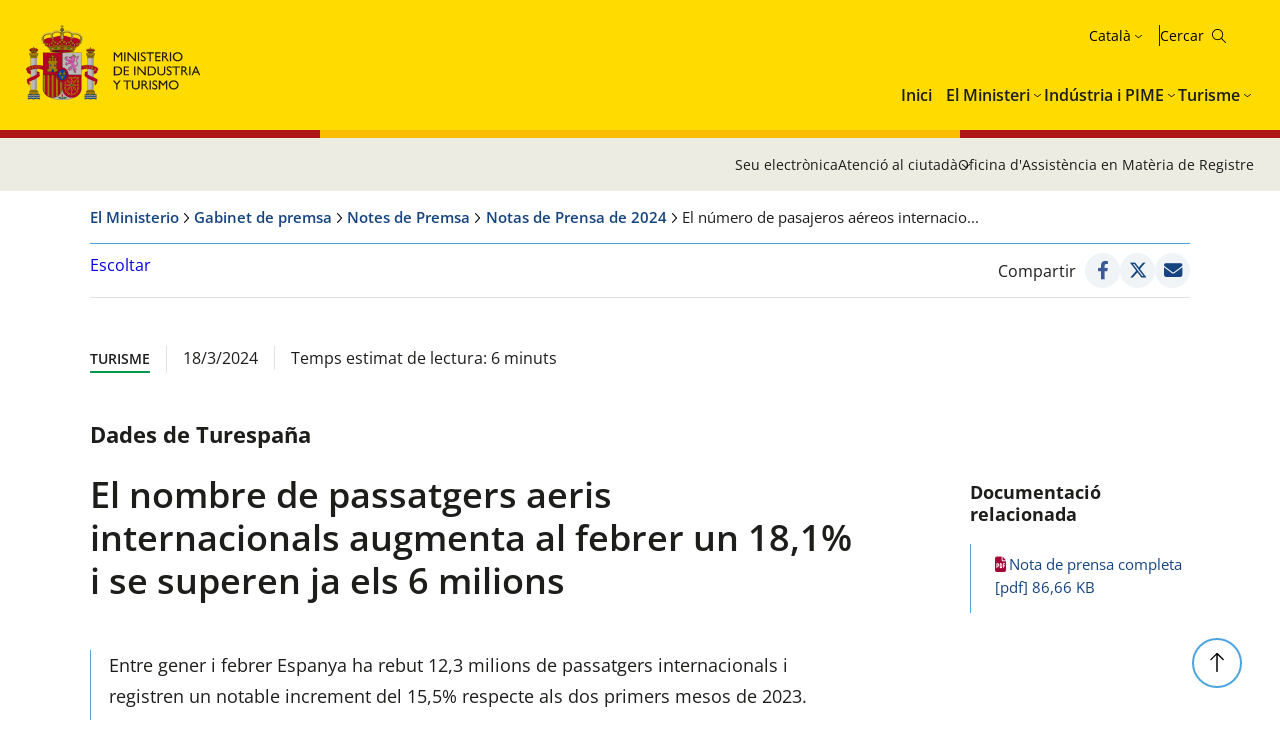

--- FILE ---
content_type: text/html; charset=utf-8
request_url: https://www.mintur.gob.es/ca-es/GabinetePrensa/NotasPrensa/2024/Paginas/pasajeros-aereos-febrero.aspx
body_size: 19939
content:


<!doctype html>

<!--[if lt IE 7]>       <html class="no-js lt-ie9 lt-ie8 lt-ie7" lang="ca"> <![endif]--> <!--[if IE 7]>          <html class="no-js lt-ie9 lt-ie8" lang="ca"> <![endif]--> <!--[if IE 8]>          <html class="no-js lt-ie9" lang="ca"> <![endif]--> <!--[if IE 9]>          <html class="no-js ie9" lang="ca"> <![endif]--> <!--[if gt IE 9]><!-->  <html class="no-js" lang="ca"> <!--<![endif]-->

<head>
<meta name='Faro' content='Faro_Portal' ><meta name='ContiSyncro' content='17/01/2026 21:52:35' ><link title="home" href="/ca-es/Paginas/index.aspx" rel="home" /><link title="index" href="/ca-es/Paginas/mapaweb.aspx" rel="index" /><link title="author" href="/ca-es/servicios/AtencionCiudadano/Paginas/AtencionCiudadano.aspx#contacto" rel="author" /><link title="search" href="/ca-es/Paginas/resultados-busqueda.aspx" rel="search" /><link title="contents" href="/ca-es/#menu-principal" rel="contents" /><link title="shortcut icon" href="/_layouts/15/images/Ministerio/favicon.ico" rel="shortcut icon" /><meta name='description' content='' ><meta name='autor' content='Ministeri d'Indústria i Turisme'><meta name='keywords' content='' ><meta http-equiv='Content-Type' content='text/html;charset=utf-8' />
<!-- Google tag (gtag.js) -->
<script async src="https://www.googletagmanager.com/gtag/js?id=G-HQFN88SMB3"></script>
<script>
  if (document.cookie.includes("displayCookieConsent=y")) {
            window.dataLayer = window.dataLayer || [];
            function gtag() { dataLayer.push(arguments); }
            gtag('js', new Date());
 
            gtag('config', '_ga_HQFN88SMB3');
            
        } else {

            if (document.cookie.includes("_ga_HQFN88SMB3")) {
                document.cookie = "_ga_HQFN88SMB3=; expires=Thu, 01 Jan 1970 00:00:00 UTC; path=/; domain=.mintur.gob.es;";
            }
            if (document.cookie.includes("_ga_D0DR1W8ESR")) {
                document.cookie = "_ga_D0DR1W8ESR=; expires=Thu, 01 Jan 1970 00:00:00 UTC; path=/; domain=.mintur.gob.es;";}
                
            if (document.cookie.includes("_gat_UA-5799562-11")) {
                document.cookie = "_gat_UA-5799562-11=; expires=Thu, 01 Jan 1970 00:00:00 UTC; path=/; domain=.mintur.gob.es;";}
		}
		</script>
<!-- Google Tag Manager -->

<script>
if (document.cookie.includes("displayCookieConsent=y")) {
(function(w,d,s,l,i){w[l]=w[l]||[];w[l].push({'gtm.start':
new Date().getTime(),event:'gtm.js'});var f=d.getElementsByTagName(s)[0],
j=d.createElement(s),dl=l!='dataLayer'?'&l='+l:'';j.async=true;j.src=
'https://www.googletagmanager.com/gtm.js?id='+i+dl;f.parentNode.insertBefore(j,f);
})(window,document,'script','dataLayer','GTM-MB6HRRR');}
else {

            if (document.cookie.includes("_ga_D0DR1W8ESR")) {
                document.cookie = "_ga_D0DR1W8ESR=; expires=Thu, 01 Jan 1970 00:00:00 UTC; path=/; domain=.mintur.gob.es;";}
                
            if (document.cookie.includes("_gat_UA-5799562-11")) {
                document.cookie = "_gat_UA-5799562-11=; expires=Thu, 01 Jan 1970 00:00:00 UTC; path=/; domain=.mintur.gob.es;";}
                }
</script>
<!-- End Google Tag Manager -->

    

    <!--  Meta específico para Móviles -->
    <meta name="viewport" content="width=device-width, initial-scale=1.0"/>
          
	
    
	<title> Ministeri d'Indústria i Turisme - El número de pasajeros aéreos internacionales aumenta en febrero un 18,1% y se superan ya los 6 millones </title>

    <!-- Favicon:Start -->
    <link rel="icon" href="/_layouts/15/images/Ministerio/favicon.ico"/>
	<!-- Favicon:End -->    
    
    <link rel="stylesheet" href="https://fonts.googleapis.com/css2?family=Material+Symbols+Outlined">   	
	<link href='https://fonts.googleapis.com/css?family=Open+Sans:400,600,800' rel='stylesheet'><link href='https://fonts.googleapis.com/css?family=Lora:400,400i,700,700i' rel='stylesheet'><link href='/Style%20Library/estilo-mintur.css' type='text/css' rel='stylesheet' /><link href='/Style%20Library/_buscador-autocompletado_pangea.css' type='text/css' rel='stylesheet' />
        
    <!-- JQuery -->
    <script src='https://ajax.googleapis.com/ajax/libs/jquery/1.12.0/jquery.min.js' type='text/javascript' ></script>

	
	


<script src="//cdn1.readspeaker.com/script/12264/webReader/webReader.js?pids=wr&dload=DocReader.AutoAdd" type="text/javascript" id="rs_req_Init"></script>
	<script type="text/javascript">
		<!--
    window.rsDocReaderConf = { lang: 'es_es' };
		//-->
    </script>
<script type="text/javascript" src="/Style%20Library/js/sugerenciasBuscador.js" ></script>

<meta name="google-site-verification" content="CSaoRXfmDbx2YTXfNyIYDhQvlE2u-UYeMltXbLyqdDI" />
</head>
<body>

<!-- Google Tag Manager (noscript) -->
<noscript><iframe src="https://www.googletagmanager.com/ns.html?id=GTM-MB6HRRR"
height="0" width="0" style="display:none;visibility:hidden"></iframe></noscript>
<!-- End Google Tag Manager (noscript) -->
		<!-- Cookies Control -->
	
<body>
	<a accesskey="S" href="#contenido" title="Anar directament a contingut [Alt + s]." class="visuallyhidden">Anar directament a contingut</a>

    <!-- ===== SP Form  =========================================================================== -->	
	<form method="post" action="./pasajeros-aereos-febrero.aspx" onsubmit="javascript:return WebForm_OnSubmit();" id="aspnetForm">
<div class="aspNetHidden">
<input type="hidden" name="_wpcmWpid" id="_wpcmWpid" value="" />
<input type="hidden" name="wpcmVal" id="wpcmVal" value="" />
<input type="hidden" name="MSOWebPartPage_PostbackSource" id="MSOWebPartPage_PostbackSource" value="" />
<input type="hidden" name="MSOTlPn_SelectedWpId" id="MSOTlPn_SelectedWpId" value="" />
<input type="hidden" name="MSOTlPn_View" id="MSOTlPn_View" value="0" />
<input type="hidden" name="MSOTlPn_ShowSettings" id="MSOTlPn_ShowSettings" value="False" />
<input type="hidden" name="MSOGallery_SelectedLibrary" id="MSOGallery_SelectedLibrary" value="" />
<input type="hidden" name="MSOGallery_FilterString" id="MSOGallery_FilterString" value="" />
<input type="hidden" name="MSOTlPn_Button" id="MSOTlPn_Button" value="none" />
<input type="hidden" name="__EVENTTARGET" id="__EVENTTARGET" value="" />
<input type="hidden" name="__EVENTARGUMENT" id="__EVENTARGUMENT" value="" />
<input type="hidden" name="__REQUESTDIGEST" id="__REQUESTDIGEST" value="noDigest" />
<input type="hidden" name="MSOSPWebPartManager_DisplayModeName" id="MSOSPWebPartManager_DisplayModeName" value="Browse" />
<input type="hidden" name="MSOSPWebPartManager_ExitingDesignMode" id="MSOSPWebPartManager_ExitingDesignMode" value="false" />
<input type="hidden" name="MSOWebPartPage_Shared" id="MSOWebPartPage_Shared" value="" />
<input type="hidden" name="MSOLayout_LayoutChanges" id="MSOLayout_LayoutChanges" value="" />
<input type="hidden" name="MSOLayout_InDesignMode" id="MSOLayout_InDesignMode" value="" />
<input type="hidden" name="MSOSPWebPartManager_OldDisplayModeName" id="MSOSPWebPartManager_OldDisplayModeName" value="Browse" />
<input type="hidden" name="MSOSPWebPartManager_StartWebPartEditingName" id="MSOSPWebPartManager_StartWebPartEditingName" value="false" />
<input type="hidden" name="MSOSPWebPartManager_EndWebPartEditing" id="MSOSPWebPartManager_EndWebPartEditing" value="false" />
<input type="hidden" name="__VIEWSTATE" id="__VIEWSTATE" value="/wEPDwUJNTQyOTI5ODg0ZGRPZtcV7raUZ4OhLtbgEMwxLObzUbG+HyrzOC8SdQY6GA==" />
</div>

<script type="text/javascript">
//<![CDATA[
var theForm = document.forms['aspnetForm'];
if (!theForm) {
    theForm = document.aspnetForm;
}
function __doPostBack(eventTarget, eventArgument) {
    if (!theForm.onsubmit || (theForm.onsubmit() != false)) {
        theForm.__EVENTTARGET.value = eventTarget;
        theForm.__EVENTARGUMENT.value = eventArgument;
        theForm.submit();
    }
}
//]]>
</script>


<script src="/WebResource.axd?d=pBtIhR_ld6giDD-mn31FfKGx2SHVzdZ9qAx2NL6ASZIxvAjGcXdXXgMG4BAe_VPgDNXbaGbXL7U2F3Zn2vfqOzMjPx95cCeREDXm42ptQBs1&amp;t=638901608248157332" type="text/javascript"></script>


<script type="text/javascript">
//<![CDATA[
var MSOWebPartPageFormName = 'aspnetForm';
var g_presenceEnabled = true;
var g_wsaEnabled = false;

var g_correlationId = 'e636eea1-cfe3-4024-ce5f-dada8c52a837';
var g_wsaQoSEnabled = false;
var g_wsaQoSDataPoints = [];
var g_wsaRUMEnabled = false;
var g_wsaLCID = 3082;
var g_wsaListTemplateId = 850;
var g_wsaSiteTemplateId = 'CMSPUBLISHING#0';
var _spPageContextInfo={"webServerRelativeUrl":"/ca-es/GabinetePrensa/NotasPrensa/2024","webAbsoluteUrl":"http://www.mintur.gob.es/ca-es/GabinetePrensa/NotasPrensa/2024","viewId":"","listId":"{b3269e30-d5d8-4e55-94da-a6afd1c4ea22}","listPermsMask":{"High":16,"Low":196673},"listUrl":"/ca-es/GabinetePrensa/NotasPrensa/2024/Paginas","listTitle":"Páginas","listBaseTemplate":850,"viewOnlyExperienceEnabled":false,"blockDownloadsExperienceEnabled":false,"idleSessionSignOutEnabled":false,"cdnPrefix":"","siteAbsoluteUrl":"http://www.mintur.gob.es","siteId":"{d20f3a36-cc02-4339-9948-e24b4eedf2e0}","showNGSCDialogForSyncOnTS":false,"supportPoundStorePath":true,"supportPercentStorePath":true,"siteSubscriptionId":null,"CustomMarkupInCalculatedFieldDisabled":true,"AllowCustomMarkupInCalculatedField":false,"isSPO":false,"farmLabel":null,"serverRequestPath":"/ca-es/GabinetePrensa/NotasPrensa/2024/Paginas/pasajeros-aereos-febrero.aspx","layoutsUrl":"_layouts/15","webId":"{22e6c303-41e6-44cf-b522-d4dc8813ebd8}","webTitle":"Notas de Prensa de 2024","webTemplate":"39","webTemplateConfiguration":"CMSPUBLISHING#0","webDescription":"","tenantAppVersion":"2310310096","isAppWeb":false,"webLogoUrl":"_layouts/15/images/siteicon.png","webLanguage":3082,"currentLanguage":3082,"currentUICultureName":"es-ES","currentCultureName":"ca-ES","currentCultureLCID":1027,"env":null,"nid":0,"fid":0,"serverTime":"2026-01-18T13:18:15.1473105Z","siteClientTag":"631$$16.0.10417.20059","crossDomainPhotosEnabled":false,"openInClient":false,"Has2019Era":true,"webUIVersion":15,"webPermMasks":{"High":16,"Low":196673},"pageListId":"{b3269e30-d5d8-4e55-94da-a6afd1c4ea22}","pageItemId":69,"pagePermsMask":{"High":16,"Low":196673},"pagePersonalizationScope":1,"userEmail":"","userId":0,"userLoginName":null,"userDisplayName":null,"isAnonymousUser":true,"isAnonymousGuestUser":false,"isEmailAuthenticationGuestUser":false,"isExternalGuestUser":false,"systemUserKey":null,"alertsEnabled":true,"siteServerRelativeUrl":"/","allowSilverlightPrompt":"True","themeCacheToken":"/ca-es/GabinetePrensa/NotasPrensa/2024::2:","themedCssFolderUrl":null,"themedImageFileNames":null,"modernThemingEnabled":true,"isSiteAdmin":false,"ExpFeatures":[480216468,1884350801,1158731092,62197791,538521105,335811073,4194306,34614301,268500996,-1946025984,28445328,-2147475455,134291456,65536,288,950272,1282,808326148,134217873,0,0,-1073217536,545285252,18350656,-467402752,6291457,-2147483644,1074794496,-1728053184,1845537108,622628,4102,0,0,0,0,0,0,0,0,0,0,0,0,0,0,0],"killSwitches":{},"InternalValidAuthorities":["webminedicion.mityc.age","www.mintur.gob.es","www.mintur.gob.es"],"CorrelationId":"e636eea1-cfe3-4024-ce5f-dada8c52a837","hasManageWebPermissions":false,"isNoScriptEnabled":false,"groupId":null,"groupHasHomepage":true,"groupHasQuickLaunchConversationsLink":false,"departmentId":null,"hubSiteId":null,"hasPendingWebTemplateExtension":false,"isHubSite":false,"isWebWelcomePage":false,"siteClassification":"","hideSyncButtonOnODB":false,"showNGSCDialogForSyncOnODB":false,"sitePagesEnabled":false,"sitePagesFeatureVersion":0,"DesignPackageId":"00000000-0000-0000-0000-000000000000","groupType":null,"groupColor":"#188387","siteColor":"#188387","headerEmphasis":0,"navigationInfo":null,"guestsEnabled":false,"MenuData":{"SignInUrl":"/ca-es/GabinetePrensa/NotasPrensa/2024/_layouts/15/Authenticate.aspx?Source=%2Fca%2Des%2FGabinetePrensa%2FNotasPrensa%2F2024%2FPaginas%2Fpasajeros%2Daereos%2Dfebrero%2Easpx"},"RecycleBinItemCount":-1,"PublishingFeatureOn":true,"PreviewFeaturesEnabled":false,"disableAppViews":false,"disableFlows":false,"serverRedirectedUrl":null,"formDigestValue":"0xFA19AED55385F52BA7A0DCE0EE2472821724A59022AB44A526485CE5F5EAEC8F5D47DB165CA3521477AB6271AE3E9ABF538BC288EA873E2EE83681B05046CDC5,18 Jan 2026 13:18:15 -0000","maximumFileSize":10240,"formDigestTimeoutSeconds":1800,"canUserCreateMicrosoftForm":false,"canUserCreateVisioDrawing":true,"readOnlyState":null,"isTenantDevSite":false,"preferUserTimeZone":false,"userTimeZoneData":null,"userTime24":false,"userFirstDayOfWeek":null,"webTimeZoneData":null,"webTime24":false,"webFirstDayOfWeek":null,"isSelfServiceSiteCreationEnabled":null,"alternateWebAppHost":"","aadTenantId":"","aadUserId":"","aadInstanceUrl":"","msGraphEndpointUrl":"https://","allowInfectedDownload":true};_spPageContextInfo.updateFormDigestPageLoaded=new Date();_spPageContextInfo.clientServerTimeDelta=new Date(_spPageContextInfo.serverTime)-new Date();if(typeof(define)=='function'){define('SPPageContextInfo',[],function(){return _spPageContextInfo;});}//]]>
</script>
<script type="text/javascript" src="/_layouts/15/3082/initstrings.js?rev=UfGKWx68Yr6Dm9uaspNANQ%3D%3DTAG0"></script><script type="text/javascript" src="/_layouts/15/init.js?rev=yqg8eItAKpo%2FMJ5vm41DGw%3D%3DTAG0"></script>
<script type="text/javascript">
//<![CDATA[
var L_Menu_BaseUrl="/ca-es/GabinetePrensa/NotasPrensa/2024";
var L_Menu_LCID="3082";
var L_Menu_SiteTheme="null";
$(document).ready(function () {Ministerio.buscador.init('Cerca al lloc','toggle');});//]]>
</script>

<script src="/WebResource.axd?d=[base64]&amp;t=638980274529144092" type="text/javascript"></script>
<script src="/WebResource.axd?d=[base64]&amp;t=638980274529144092" type="text/javascript"></script>
<script src="/ScriptResource.axd?d=DO05ingc4rSjF6tB4XBpGpKkoN08bOkfl0ldotZktc12Lj6iX0PGJyOELzB36N4TdJFuu99gH2pvS6gmdsGI9CF6DsJJdbJteUlxuXCwJx0rwGwk9A6oQcM480AGzIKELdv39-xVIZnERQIytTUqIwWFxG_dRz8crBAWfx0OtSSVYgsNOK3s-XVLsgLH9a1W0&amp;t=5c0e0825" type="text/javascript"></script>
<script src="/ScriptResource.axd?d=XRlPrY6CQ2YYAHWMnaQTuyBi18QKoVlbFgk7pXfApMyc3frnl0yrZLAPvBtugW7D9Hpjf26eqDwGFKAqE5Xpy-honI7XVkTGCpt912LidY6uhGAex_2VdiJ7-GDKWi4BT-u-XorJ79fq26F5nUeKV8BXzaQlrua4XZaWfhSJWpW8fqSSIaX4GMCk4cJjTMuu0&amp;t=5c0e0825" type="text/javascript"></script>
<script type="text/javascript">
//<![CDATA[
function WebForm_OnSubmit() {
UpdateFormDigest('\u002fca-es\u002fGabinetePrensa\u002fNotasPrensa\u002f2024', 1440000);if (typeof(_spFormOnSubmitWrapper) != 'undefined') {return _spFormOnSubmitWrapper();} else {return true;};
return true;
}
//]]>
</script>

<div class="aspNetHidden">

	<input type="hidden" name="__VIEWSTATEGENERATOR" id="__VIEWSTATEGENERATOR" value="C141CCD7" />
</div>

    <!-- ===== STARTER: ScriptManager ===================================================== -->
	<script type="text/javascript">
//<![CDATA[
Sys.WebForms.PageRequestManager._initialize('ctl00$ScriptManager', 'aspnetForm', [], [], [], 90, 'ctl00');
//]]>
</script>

    
    
<script type="text/javascript">RegisterSod("require.js", "\u002f_layouts\u002f15\u002frequire.js?rev=bv3fWJhk0uFGpVwBxnZKNQ\u00253D\u00253DTAG0");</script>
<script type="text/javascript">
//<![CDATA[
var _spFormDigestRefreshInterval = 1440000;var _fV4UI = true;//]]>
</script>
<script type="text/javascript">RegisterSod("browserScript", "\u002f_layouts\u002f15\u002fie55up.js?rev=ajbMHDSZTEMic\u00252B3j6rqxXA\u00253D\u00253DTAG0");RegisterSodDep("browserScript", "strings.js");</script>
<script type="text/javascript">
//<![CDATA[
var __wpmExportWarning='Este elemento Web se ha personalizado. En consecuencia, una o más propiedades del elemento Web podrían contener información confidencial. Asegúrese de que las propiedades contienen información segura para que otros la lean. Después de expandir este elemento Web, vea las propiedades en el archivo de descripción del elemento Web (.WebPart) utilizando un editor de texto como Microsoft Notepad.';var __wpmCloseProviderWarning='Está a punto de cerrar este elemento Web. Actualmente está proporcionando datos a otros elementos Web y estas conexiones se eliminará si se cierra este elemento Web. Para cerrar el elemento Web, haga clic en Aceptar. Para conservarlo, haga clic en Cancelar.';var __wpmDeleteWarning='Está a punto de eliminar de manera definitiva este elemento Web. ¿Confirma que desea hacerlo? Para eliminar este elemento Web, haga clic en Aceptar. Para conservarlo, haga clic en Cancelar.';$(document).ready(function () {$('.menu-idiomas-institucional > button').text('Català')});//]]>
</script>
</form>

	<!-- ===== STARTER: Web Part Manager  ============================================================================================= -->
	

    
		
	<div class="container">
	<!-- Cabecera:Start -->
		<header role="banner" id="site-header" class="institucional">
			<div class="main-header">
				<a accesskey="S" href="#contenido" title="Ir directamente al contenido (Atajo de teclado:S)." class="skip-to-content-link">Ir al contenido</a>
				<div class="container-maxwidth">
				<div class="container-header">
				<div class="nombre-app-institucional">
					<div class="logo-institucional">
								<h1>
									<a href="https://www.mintur.gob.es/ca-es" accesskey="0" title="Anar a l'Inici (Drecera de teclat:1)."> <img src="/SiteCollectionImages/logo-MICT.svg" alt="Ministeri d'Indústria i Turisme"/></a>
									<!--<a class="logo-secundary" href="" target="_blank"  title="" rel="noopener noreferrer"><img src="" alt=""></a>-->
								</h1> 
							</div>
					</div>
					<div class="navegation-container">
						<div class="utility-container">
							<nav class="menu-idiomas-institucional">
								<button class="bt-dropdown">Castellano</button>
									<div class="dropdown-content">
										<ul>
<li><a hreflang='es' lang='es' title='es-es' href='/es-es/gabineteprensa/notasprensa/2024/paginas/pasajeros-aereos-febrero.aspx'>Castellano</a></li>
<li><a hreflang='ca' lang='ca' title='ca-es' href='/ca-es/gabineteprensa/notasprensa/2024/paginas/pasajeros-aereos-febrero.aspx'>Català</a></li>
<li><a hreflang='gl' lang='gl' title='gl-es' href='/gl-es/gabineteprensa/notasprensa/2024/paginas/pasajeros-aereos-febrero.aspx'>Galego</a></li>
<li><a hreflang='eu' lang='eu' title='eu-es' href='/eu-es/gabineteprensa/notasprensa/2024/paginas/pasajeros-aereos-febrero.aspx'>Euskera</a></li>
<li><a hreflang='en' lang='en' title='en-us' href='/en-us/gabineteprensa/notasprensa/2024/paginas/pasajeros-aereos-febrero.aspx'>English</a></li>
<li><a hreflang='va' lang='va' title='va-es' href='/va-es/gabineteprensa/notasprensa/2024/paginas/pasajeros-aereos-febrero.aspx'>Valencià</a></li>
</ul>
 
									</div>
							</nav>
							<div class="buscador-institucional">
								
 
<div class="menu-bt-lupa search-toggle">
</div>

<div class="fondo-buscar search-area" id="divBuscadorInstitucional">
    <form method='POST' action='/ca-es/Paginas/resultados-busqueda.aspx' >
        <label for="ks"><span id="lblBuscar">Buscar</span></label>
        <input type="search" class="menu-texto-buscar" placeholder="ph" accesskey="4" name="ks" id="ks" />
        <input type="submit" class="menu-boton-buscar" name="boton-busqueda" id="boton-busqueda" onclick="disableButtonWebPart = true;">
    </form>
</div>
							</div>
						</div>
						<!-- Menú de Navegación:Start -->	
						<nav id="menu-principal-institucional">
							<ul class="slimmenu">
<li>
<a href="https://www.mintur.gob.es/ca-es/Paginas/index.aspx">Inici</a>
</li>
<li>
<a href="https://www.mintur.gob.es/ca-es/Paginas/ministerio.aspx">El Ministeri</a>
<div class="mega-menu">
<div class="mega-menu-container">
<ul>
<li>
<a href="https://www.mintur.gob.es/ca-es/ministro">Ministre</a>
</li>
<li>
<a href="https://www.mintur.gob.es/ca-es/organizacion">Organització</a>
<ul>
<li>
<a href="https://www.mintur.gob.es/ca-es/organizacion/funcionescompetencias">Funcions i Competències</a>
</li>
<li>
<a href="https://www.mintur.gob.es/ca-es/organizacion/organigrama">Organigrama</a>
</li>
<li>
<a href="https://www.mintur.gob.es/ca-es/organizacion/organismos">Organismes</a>
</li>
<li>
<a href="https://www.mintur.gob.es/ca-es/organizacion/igualdad">Igualtat de gènere</a>
</li>
<li>
<a href="https://www.mintur.gob.es/ca-es/Organizacion/historia-mintur">Història del Ministeri d'Indústria i Turisme</a>
</li>
</ul>
</li>
<li>
<a href="https://www.mintur.gob.es/ca-es/paginas/ayudas.aspx">Ajudes</a>
</li>
<li>
<a href="https://www.mintur.gob.es/ca-es/gabineteprensa">Gabinet de premsa</a>
<ul>
<li>
<a href="https://www.mintur.gob.es/ca-es/gabineteprensa/notasprensa">Notes de Premsa</a>
</li>
<li>
<a href="https://www.mintur.gob.es/ca-es/gabineteprensa/convocatorias">Convocatòries de premsa</a>
</li>
<li>
<a href="https://www.mintur.gob.es/ca-es/gabineteprensa/departamentocomunicacion">Departament de comunicació</a>
</li>
<li>
<a href="https://www.mintur.gob.es/ca-es/gabineteprensa/congresoysenado">Discursos i intervencions</a>
</li>
<li>
<a href="https://www.mintur.gob.es/ca-es/gabineteprensa/fototeca">Fototeca</a>
</li>
</ul>
</li>
<li>
<a href="https://www.mintur.gob.es/ca-es/publicaciones">Publicacions</a>
</li>
<li>
<a href="https://www.mintur.gob.es/ca-es/servicios">Serveis</a>
<ul>
<li>
<a href="https://www.mintur.gob.es/ca-es/servicios/AtencionCiudadano/">Atenció al Ciutadá</a>
</li>
<li>
<a href="https://www.mintur.gob.es/ca-es/servicios/Paginas/OAMR-Registro-General.aspx">OAMR - Registre General</a>
</li>
<li>
<a href="https://www.mintur.gob.es/ca-es/servicios/canal-informante/">Canal de l'informant</a>
</li>
<li>
<a href="https://www.mintur.gob.es/ca-es/servicios/AyudasPublicas/">Ajudes, beques i premis</a>
</li>
<li>
<a href="https://contrataciondelestado.es/wps/portal/!ut/p/b0/Dcq7DoAgDEDRT-qsiYOPRDdHpVvFQhqwEIJ-v2z3JBcQTkClTzxVSUqx2dzMOYqGPnNxEuektVAlrQwHIOB7iSXb9r140tZgaFrT5rpgFj9Afp7xBy_iOXI!/">Licitacions</a>
</li>
<li>
<a href="https://www.mintur.gob.es/ca-es/servicios/empleo/">Ocupació</a>
</li>
<li>
<a href="https://www.mintur.gob.es/ca-es/servicios/Documentacion/Paginas/documentacion-publicaciones.aspx">Documentació i publicacions</a>
</li>
</ul>
</li>
<li>
<a href="https://www.mintur.gob.es/ca-es/indicadoresyestadisticas">Estadístiques i informes</a>
<ul>
<li>
<a href="https://www.mintur.gob.es/ca-es/indicadoresyestadisticas/paginas/datostemp.aspx">Butlletí estadístic del Ministeri</a>
</li>
<li>
<a href="https://www.mintur.gob.es/ca-es/indicadoresyestadisticas/paginas/presentaciones_sectoriales.aspx">Presentacions sectorials</a>
</li>
<li>
<a href="https://www.mintur.gob.es/ca-es/indicadoresyestadisticas/paginas/fichas_sectoriales.aspx">Fitxes sectorials</a>
</li>
<li>
<a href="https://sedeaplicaciones.serviciosmin.gob.es/Badase/">Base de dades de sèrie</a>
</li>
<li>
<a href="https://www.mintur.gob.es/ca-es/indicadoresyestadisticas/paginas/informes.aspx">Informes</a>
</li>
</ul>
</li>
<li>
<a href="https://sede.serviciosmin.gob.es/ca-es/Paginas/Index.aspx">Seu Electrònica</a>
</li>
<li>
<a href="https://www.mintur.gob.es/ca-es/gobierno-abierto">Govern Obert</a>
<ul>
<li>
<a href="https://www.mintur.gob.es/ca-es/gobierno-abierto/semana_abierta_administracion-2025">Semana Administración Abierta 2025</a>
</li>
<li>
<a href="https://www.mintur.gob.es/ca-es/gobierno-abierto/paginas/transparencia.aspx">Transparència</a>
</li>
<li>
<a href="https://www.mintur.gob.es/ca-es/gobierno-abierto/paginas/datos-abiertos.aspx">Dades Obertes</a>
</li>
<li>
<a href="https://www.mintur.gob.es/ca-es/gobierno-abierto/paginas/participacion-publica.aspx">Participació Pública</a>
</li>
</ul>
</li>
<li>
<a href="https://www.mintur.gob.es/ca-es/recuperacion-transformacion-resiliencia">Pla de Recuperació, Transformació i Resiliència</a>
<ul>
<li>
<a href="https://www.mintur.gob.es/ca-es/recuperacion-transformacion-resiliencia/paginas/perte.aspx">PERTE VEC</a>
</li>
<li>
<a href="https://www.mintur.gob.es/ca-es/recuperacion-transformacion-resiliencia/paginas/perte-agro.aspx">PERTE AGRO</a>
</li>
<li>
<a href="https://www.mintur.gob.es/ca-es/recuperacion-transformacion-resiliencia/paginas/perte-naval.aspx">PERTE NAVAL</a>
</li>
<li>
<a href="https://www.mintur.gob.es/ca-es/recuperacion-transformacion-resiliencia/paginas/experiencias-turismo-espana.aspx">Experiències Turisme Espanya</a>
</li>
<li>
<a href="https://www.mintur.gob.es/ca-es/recuperacion-transformacion-resiliencia/paginas/buzon-de-denuncias.aspx">Bústia de denúncies</a>
</li>
<li>
<a href="https://www.mintur.gob.es/ca-es/recuperacion-transformacion-resiliencia/paginas/perte-descarbonizacion.aspx">PERTE Descarbonización Industrial</a>
</li>
<li>
<a href="https://www.mintur.gob.es/ca-es/recuperacion-transformacion-resiliencia/paginas/el-gobierno-tiene-la-intencion-de-poner-a-disposicion-una-linea-de-avales-de-al-menos-150m€-.aspx">El Govern té la intencion de posar a disposicion una linea d&#39;avals d&#39;almenys 150M€</a>
</li>
<li>
<a href="https://www.mintur.gob.es/ca-es/recuperacion-transformacion-resiliencia/paginas/webinar-perte-vec-20230614.aspx">Webinar PERTE VEC</a>
</li>
<li>
<a href="https://www.mintur.gob.es/ca-es/recuperacion-transformacion-resiliencia/paginas/presentaciones-junio-2023.aspx">Presentacions PERTE VEC</a>
</li>
<li>
<a href="https://www.mintur.gob.es/ca-es/recuperacion-transformacion-resiliencia/paginas/webinar-1-2024.aspx">Webinar PERTE Descarbonización Industrial</a>
</li>
<li>
<a href="https://www.mintur.gob.es/ca-es/recuperacion-transformacion-resiliencia/paginas/webinar-perte-descarbonizacion.aspx">Webinar PERTE Descarbonización Industrial</a>
</li>
</ul>
</li>
<li>
<a href="https://www.mintur.gob.es/ca-es/brexit">Brexit</a>
</li>
<li>
<a href="https://www.mintur.gob.es/ca-es/covid-19">COVID-19</a>
<ul>
<li>
<a href="https://www.mintur.gob.es/ca-es/covid-19/industria">Impacte en sector Indústria i PIME</a>
</li>
<li>
<a href="https://www.mintur.gob.es/ca-es/covid-19/comercio">Impacte en sector Comercio</a>
</li>
<li>
<a href="https://www.mintur.gob.es/ca-es/covid-19/turismo">Impacte en sector Turisme</a>
</li>
</ul>
</li>
<li>
<a href="https://www.mintur.gob.es/ca-es/actuaciones_institucionales">Actuacions Institucionals</a>
<ul>
<li>
<a href="https://www.mintur.gob.es/ca-es/actuaciones_institucionales/paginas/declaracion-institucional-dia-propiedad-industrial.aspx">Declaració Institucional amb motiu del dia mundial de la Propietat Industrial</a>
</li>
</ul>
</li>
<li>
<a href="https://www.mintur.gob.es/ca-es/paginas/redessocialesyblogs.aspx">Xarxes socials i blogs</a>
</li>
<li>
<a href="https://www.mintur.gob.es/ca-es/proteccion-datos">Protecció de dades personals</a>
<ul>
<li>
<a href="https://www.mintur.gob.es/ca-es/proteccion-datos/paginas/registro-actividades-tratamiento-datos.aspx">Registre d&#39;activitats de tractament de dades personals</a>
</li>
</ul>
</li>
<li>
<a href="https://www.mintur.gob.es/ca-es/infodana">Info DANA</a>
<ul>
<li>
<a href="https://www.mintur.gob.es/ca-es/infodana/paginas/plan-reinicia-auto.aspx">Pla Reinicia Acte+</a>
</li>
<li>
<a href="https://www.mintur.gob.es/ca-es/infodana/paginas/reinicia-fepyme-dana.aspx">Reinicia+ FEPYME DANA</a>
</li>
<li>
<a href="https://www.mintur.gob.es/ca-es/infodana/paginas/reinicia-faiip-dana.aspx">REINICIA+ FAIIP DANA</a>
</li>
<li>
<a href="https://www.mintur.gob.es/ca-es/infodana/paginas/reinicia-focit-dana.aspx">REINICIA+ FOCIT DANA</a>
</li>
</ul>
</li>
</ul>
</div>
</div>
</li>
<li>
<a href="https://industria.gob.es/ca-es">Indústria i PIME</a>
<div class="mega-menu">
<div class="mega-menu-container">
<ul>
<li>
<a href="https://industria.gob.es/ca-es/secretariageneral">Secretaria General</a>
<ul>
<li>
<a href="https://industria.gob.es/ca-es/secretariageneral/paginas/funcionescompetencias.aspx">Funcions i competències</a>
</li>
<li>
<a href="https://industria.gob.es/ca-es/secretariageneral/paginas/organigrama.aspx">Organigrama</a>
</li>
<li>
<a href="https://industria.gob.es/ca-es/secretariageneral/paginas/organismos.aspx">Organismes</a>
</li>
</ul>
</li>
<li>
<a href="https://industria.gob.es/ca-es/servicios">Serveis</a>
<ul>
<li>
<a href="https://www.mintur.gob.es/ca-es/indicadoresyestadisticas/paginas/fichas_sectoriales.aspx">Indicadors sectorials</a>
</li>
<li>
<a href="https://industria.gob.es/ca-es/servicios/calidad">Consultes sobre temes de qualitat i seguretat industrial</a>
</li>
<li>
<a href="https://industria.gob.es/ca-es/servicios/estrategia-impulso-vehiculo-energias-alternativas">Estratègia d&#39;Impuls del Vehicle amb Energies Alternatives</a>
</li>
<li>
<a href="https://industria.gob.es/sector-naval/paginas/index.aspx">Sector Naval</a>
</li>
<li>
<a href="https://industria.gob.es/ca-es/servicios/paginas/marco-accion-nacional-energias-alternativas-transporte.aspx">Marco d&#39;Acció Nacional espanyol d&#39;energies alternatives en el transport</a>
</li>
<li>
<a href="https://industria.gob.es/ca-es/servicios/paginas/agendas-sectoriales.aspx">Agendes sectorials</a>
</li>
<li>
<a href="https://industria.gob.es/ca-es/servicios/paginas/marco-estrategico-politica-pyme.aspx">Marco estratègic en política de PIME</a>
</li>
<li>
<a href="https://industria.gob.es/ca-es/servicios/paginas/plan-estrategico-apoyo-integral-sector-automocion.aspx">Pla Estratègic de Suport Integral al Sector de l&#39;Automoció</a>
</li>
</ul>
</li>
<li>
<a href="https://industria.gob.es/ca-es/estadisticas">Estadístiques i informes</a>
<ul>
<li>
<a href="https://industria.gob.es/ca-es/estadisticas/paginas/encuesta-coyuntura.aspx">Enquesta de Conjuntura Industrial</a>
</li>
<li>
<a href="https://www.mintur.gob.es/ca-es/indicadoresyestadisticas/industria/encuestacoyuntura/paginas/encuesta-coyuntura.aspx">Enquesta de Conjuntura en el Sector de la Construcció</a>
</li>
<li>
<a href="https://industria.gob.es/ca-es/estadisticas/paginas/encuesta-vehiculos.aspx">Estadística de Fabricació de Vehicles Automòbils i Bicicletes</a>
</li>
<li>
<a href="https://industria.gob.es/ca-es/estadisticas/paginas/estadistica-cemento.aspx">Estadística del Ciment</a>
</li>
<li>
<a href="https://industria.gob.es/ca-es/estadisticas/paginas/estadisticas-y-publicaciones-sobre-pyme.aspx">Estadístiques i publicacions sobre PIME</a>
</li>
</ul>
</li>
<li>
<a href="https://sede.serviciosmin.gob.es/ca-es/procedimientoselectronicos/paginas/listado-procedimientos.aspx?od=5">Procediments a la Seu</a>
</li>
<li>
<a href="http://www.mintur.gob.es/portalayudas/paginas/convocatorias-ayudas.aspx?cg=secretar%c3%ada%20general%20de%20industria%20y%20de%20la%20peque%c3%b1a%20y%20mediana%20empresa">Ajudes</a>
</li>
<li>
<a href="https://industria.gob.es/ca-es/participacion_publica">Participació pública</a>
</li>
<li>
<a href="https://industria.gob.es/ca-es/brexit">Brexit Indústria</a>
</li>
<li class="areas-interes">
<a href="https://industria.gob.es/ca-es/Paginas/lista-areas-interes.aspx">Àrees d'interès</a>
<ul>
<li>
<a href="https://industria.gob.es/anpaq/">Autoritat Nacional per a la Prohibició de les Armes Químiques</a>
</li>
<li>
<a href="https://industria.gob.es/calidad-industrial/">Qualitat i seguretat industrial</a>
</li>
<li>
<a href="https://ipyme.org/es-es/politicasymedidas/consejo-estatal/Paginas/default.aspx">Consell Estatal de la PIME</a>
</li>
<li>
<a href="https://industria.gob.es/giaveh/">Gestió Integrada d'Aplicacions de Vehicles (GIAVEH)</a>
</li>
<li>
<a href="https://industria.gob.es/premios-moda/">Premis Nacionals de la Moda</a>
</li>
<li>
<a href="https://industria.gob.es/registros-industriales/">Registres Industrials</a>
</li>
<li>
<a href="https://industria.gob.es/renove/paginas/index.aspx">Plan RENOVE</a>
</li>
<li>
<a href="https://www.industriaconectada40.gob.es/premios/paginas/premios.aspx">Premis Nacionals Indústria Connectada 4.0</a>
</li>
<li>
<a href="https://industria.gob.es/premios-nacionales-bien-hecho/Paginas/default.aspx">Premis Nacionals d'Indústria: "Ben fet a Espanya"</a>
</li>
</ul>
</li>
</ul>
</div>
</div>
</li>
<li>
<a href="https://turismo.gob.es/ca-es">Turisme</a>
<div class="mega-menu">
<div class="mega-menu-container">
<ul>
<li>
<a href="https://turismo.gob.es/ca-es/secretariadeestado">Secretaria d&#39;Estat</a>
<ul>
<li>
<a href="https://turismo.gob.es/ca-es/secretariadeestado/paginas/funcionesycompetencias.aspx">Funcions i competències</a>
</li>
<li>
<a href="https://turismo.gob.es/ca-es/secretariadeestado/paginas/organigrama.aspx">Organigrama</a>
</li>
<li>
<a href="https://turismo.gob.es/ca-es/secretariadeestado/paginas/organismos.aspx">Organismes</a>
</li>
</ul>
</li>
<li>
<a href="https://turismo.gob.es/ca-es/estrategia-turismo">Estratègia</a>
<ul>
<li>
<a href="https://turismo.gob.es/ca-es/estrategia-turismo-sostenible/paginas/index.aspx">Estratègia de Turisme Sostenible d&#39;Espanya 2030</a>
</li>
</ul>
</li>
<li>
<a href="https://turismo.gob.es/ca-es/servicios">Serveis</a>
<ul>
<li>
<a href="https://turismo.gob.es/ca-es/servicios/paginas/portal-study-in-spain.aspx">Portal Study in Spain</a>
</li>
<li>
<a href="https://turismo.gob.es/ca-es/servicios/paginas/estudio-turismo-salud.aspx">Estudi sobre el turisme de salut a Espanya</a>
</li>
<li>
<a href="https://turismo.gob.es/ca-es/servicios/paginas/canal-experiencias.aspx">Comercialització d&#39;Experiències Turístiques en www.spain.info</a>
</li>
<li>
<a href="https://turismo.gob.es/ca-es/servicios/paginas/ayudas_sector_hotelero.aspx">Ajudes per al sector hoteler</a>
</li>
<li>
<a href="https://turismo.gob.es/ca-es/servicios/paginas/plan-nacional-integral-turismo.aspx">Pla Nacional i Integral de Turisme (2012-2015)</a>
</li>
<li>
<a href="https://turismo.gob.es/ca-es/servicios/paginas/punto-contacto-central-spain.aspx">Punt de Contacte Central Espanya per a garanties de viatges combinats i serveis de viatge vinculats</a>
</li>
</ul>
</li>
<li>
<a href="https://turismo.gob.es/ca-es/paginas/estadisticas-informes.aspx">Estadístiques i Informes</a>
</li>
<li>
<a href="https://sede.serviciosmin.gob.es/ca-es/procedimientoselectronicos/paginas/listado-procedimientos.aspx?od=4">Procediments de la Seu</a>
</li>
<li>
<a href="http://www.mintur.gob.es/portalayudas/paginas/convocatorias-ayudas.aspx?cg=secretar%c3%ada%20de%20estado%20de%20turismo">Ajudes</a>
</li>
<li>
<a href="https://turismo.gob.es/ca-es/participacion-publica">Participació pública</a>
</li>
<li>
<a href="https://turismo.gob.es/ca-es/brexit-turismo">Brexit Turisme</a>
</li>
<li class="areas-interes">
<a href="https://turismo.gob.es/ca-es/Paginas/lista-areas-interes.aspx">Àrees d'interès</a>
<ul>
<li>
<a href="https://turismo.gob.es/cooperacion">Cooperació i competitivitat</a>
</li>
<li>
<a href="https://turismo.gob.es/desarrollo-sostenibilidad">Desenvolupament i sostenibilitat </a>
</li>
</ul>
</li>
</ul>
</div>
</div>
</li>
</ul>
						</nav>
					</div>
				</div>
				</div>
				</div>
				<div class="submenu-header">
					<div class="container-maxwidth">
						<h2>Altres enllaços</h2>                                   
						<ul><li><a href='https://sede.serviciosmin.gob.es/ca-es' accesskey='7' >Seu electrònica</a></li><li class='submenu-desplegable'><a href='https://www.mintur.gob.es/{culture}/servicios/AtencionCiudadano/Paginas/AtencionCiudadano.aspx' accesskey='6' >Atenció al ciutadà</a><div class='mega-menu'><div class='mega-menu-container'><ul><li><a href='/{0}/servicios/AtencionCiudadano/Paginas/preguntas-frecuentes.aspx' >Preguntes freqüents</a></li><li><a href='/{0}/servicios/AtencionCiudadano/Paginas/quejas-sugerencias.aspx' >Queixes i suggeriments</a></li></ul></div></div></li><li><a href='/ca-es/servicios/Paginas/OAMR-Registro-General.aspx' >Oficina d'Assistència en Matèria de Registre</a></li></ul>
					</div>
				</div>

		</header>
            <!-- ReadSpeaker -->
            <div class="main-container">
             <!-- <div id="MiReadSpeaker"></div> -->
         <!-- Fin ReadSpeaker -->

			<!-- Contenido:Start -->
			<main id="contenido" role="main">
				

<div id="ctl00_PlaceHolderMain_InterfazGestionTraduccion1" __WebPartId="{EA91B260-CED8-4759-BC0D-EF82FC47D4AC}">

</div>



<script type="text/javascript" src="/Style Library/js/ContadorLectura.js"></script>

<div class="section-container">
    <div class="breadcrumb">
        <ul><li><a href="/ca-es/Paginas/index.aspx">El Ministerio</a></li><li><a href="/ca-es/GabinetePrensa/Paginas/indexGabinete.aspx">Gabinet de premsa</a></li><li><a href="/ca-es/GabinetePrensa/NotasPrensa/Paginas/listadoNotasPrensa.aspx">Notes de Premsa</a></li><li><a href="/ca-es/GabinetePrensa/NotasPrensa/2024/Paginas/default.aspx">Notas de Prensa de 2024</a></li><li>El número de pasajeros aéreos internacio...</li></ul>
    </div>

    <div class="speakeryredes">
        <div id="MiReadSpeaker"></div>
        <div class='compartir rs_skip' >
<span class='compartir-label'><span>Compartir</span></span>
<ul>
<li>
<a class='social facebook' title='Obre en una finestra nova' href='http://www.facebook.com/sharer.php?u=http://www.mintur.gob.es/ca-es/GabinetePrensa/NotasPrensa/2024/Paginas/pasajeros-aereos-febrero.aspx' target='_blank'><span>Recomanar a Facebook</span></a>
</li>
<li>
<a class='social twitter' title='Obre en una finestra nova' href='http://twitter.com/share?url=http://www.mintur.gob.es/ca-es/GabinetePrensa/NotasPrensa/2024/Paginas/pasajeros-aereos-febrero.aspx' target='_blank'><span>Twittear</span></a>
</li>
<li>
<a title='Obre en una finestra nova' href="mailto: ?subject=Enviado desde http://www.mintur.gob.es&body=%0AEl número de pasajeros aéreos internacionales aumenta en febrero un 18,1% y se superan ya los 6 millones%0Ahttp://www.mintur.gob.es/ca-es/GabinetePrensa/NotasPrensa/2024/Paginas/pasajeros-aereos-febrero.aspx%0A%0A" class="social correo"><span>Enviar per correu</span>  </a>
</li>
</ul>
</div>

    </div>

    <!--<div class="tagline-prensa">
		Gabinet de premsa</div>-->

    <div class="interior-container">
          		 <div class="col-contenido">
        <div class="grid-2columnas">
 
            <article id='article' class='entrada-noticia'>
<header>
<ul class='detalle-noticia'><li><span class='<span class="tag turismo">Turisme</span>'><span class="tag turismo">Turisme</span></span></li><li><span class='fecha'>18/3/2024</span></li><li><span id='spanLectura' class='lectura'></span></li></ul>
<h1>El nombre de passatgers aeris internacionals augmenta al febrer un 18,1% i se superen ja els 6 milions</h1>
<p class='subtitular' role='doc-subtitle'>Dades de Turespaña</p>
</header>
<div class='summary'><p>Entre gener i febrer Espanya ha rebut 12,3 milions de passatgers internacionals i registren un notable increment del 15,5% respecte als dos primers mesos de 2023.</p>
<p>Destaquen aquest mes de febrer els notoris creixements de Polònia (84,8%), Irlanda (27,3%), Suïssa (24,2%) i Itàlia (21,4%).</p>
<p>Hereu&#58; “Tot el que sigui créixer en xifres absolutes és una bona notícia, a la qual hem de sumar altres variables com la qualitat de les nostres destinacions, cada vegada més apreciades i que ens situa al capdavant de les preferències dels turistes internacionals”.</p></div>
<div class='contenido-noticia'><p>El mes de febrero mantiene la tendencia positiva del comienzo de año y experimenta un notable aumento de pasajeros aéreos internacionales, que crecen un 18,1% interanual hasta alcanzar los 6,3 millones, según los datos publicados hoy por Turespaña. De estos casi 6 millones, el 57,3% provino de dentro de la Unión Europea, experimentando un ascenso del 19,1%, mientras que el flujo procedente del resto del mundo, que supuso el 42,7% restante, aumentó un 16,8%. Sumando enero y febrero España ha recibido ya 12,3 millones de pasajeros internacionales, un 15,5% más que en los dos primeros meses de 2023.
</p>
<p>El ministro de Industria y Turismo, Jordi Hereu, ha destacado “el extraordinario crecimiento de España como uno de los destinos líderes del mercado global del turismo en un mes tradicionalmente considerado como de temporada baja”. En opinión de Hereu, “todo lo que sea crecer en cifras absolutas es una buena noticia; noticia a la que debemos sumar además otras variables como la calidad y modernidad de nuestros destinos, cada vez más apreciados, y que nos sitúan a la cabeza de las preferencias de los turistas internacionales”.
</p>
<p>Febrero acelera la tendencia alcista ya que aumentaron los pasajeros emitidos hacia España desde todos los principales países emisores en relación a las cifras del mismo mes del 2023, excepto Portugal. Destacan para este mes los notorios crecimientos de Polonia (84,8%), Irlanda (27,3%), Suiza (24,2%) e Italia (21,4%). La diversificación de mercados del resto del mundo alcanza un peso cercano al 27% y un incremento del 19,7% respecto a hace un año.
</p>
<p>Reino Unido, con 1,3 millones de pasajeros internacionales, generó el 19,9% del total del flujo de llegadas a España en febrero, registrando un avance interanual del 15,1%. Canarias fue el mayor receptor de llegadas, acaparando el 40,1% del total de pasajeros de origen británico. El 82,8% de los pasajeros británicos viajaron en una compañía de bajo coste, siendo Reino Unido el líder en llegadas en estas compañías, aportando el 28% del total.
</p>
<p>Por su parte, la llegada de pasajeros desde Alemania se situó en febrero en 806.357 (12,7% del total), aumentando un 19% respecto a febrero de 2023. Los viajeros alemanes se dirigieron principalmente a Canarias (37,4% de los pasajeros). Como dato reseñable, algo menos de la mitad de los pasajeros alemanes (47,9% del total) viajaron en compañías tradicionales, siendo Alemania el mercado que lideró las llegadas en este tipo de compañías (14,9% del total).
</p>
<p>Desde Italia llegó el 9,8% del flujo de pasajeros recibidos en febrero (623.910 viajeros) registrando un crecimiento interanual del 21,4%, que benefició especialmente a Cataluña y la Comunidad de Madrid. El País Vasco y Asturias registraron notorios crecimientos interanuales superiores al 100%. Entre los viajeros italianos predominan los que se decantan por aerolíneas de bajo coste, un 77,8%, con un incremento del 23,3% respecto a hace un año.
</p>
<p>Francia, por su parte, emitió el 7,5% del total de pasajeros en febrero, mostrando una expansión del 4,7% que favoreció especialmente a Madrid y Cataluña que recibieron más de 100.000 llegadas respectivamente y aglutinaron conjuntamente el 58,8% del total de llegadas. El 63,7% de los pasajeros franceses recurrieron a <abbr>CBC</abbr> en sus vuelos, experimentando un crecimiento interanual del 1,7%.
</p>
<p>Por último, desde Países Bajos llegaron el 5,1% del total de viajeros. Este mercado ha experimentado un crecimiento de 20,8% en febrero y tuvo como principales destinos a Cataluña y Comunidad Valenciana, sumando conjuntamente el 42,1% de las llegadas. La gran mayoría de viajeros desde Países Bajos (71%) también optaron por las compañías de bajo coste para realizar sus vuelos.</p>
<h2>Comunidades Autónomas de destino</h2>
<p>Las seis principales comunidades receptoras acapararon una cuota de llegada del 97,6% y todas experimentaron aumentos en el segundo mes del año. Las que mayores subidas interanuales experimentaron -del 30,9% y del 24,6%- fueron las de Andalucía y Comunitat Valenciana. El aeropuerto de Adolfo Suárez Madrid-Barajas es el que más llegadas recibió en febrero, con 1,7 millones, seguido del de Barcelona, con 1,3 millones, y el de Málaga, con 584.299. El mayor incremento interanual se dio precisamente en el aeropuerto de Málaga, con un 31,8% más, seguido del de Alicante, con un 28,5%.
</p>
<p>Para más información se puede consultar el informe en este link&#58;</p>
<p><a href="https&#58;//conocimiento.tourspain.es/export/sites/conocimiento/.content/Informes/pasajero-aereo-internacional/2024/nota-pasajeros-aereos-febrero-2024.pdf" title="Abre en ventana nueva" target="_blank">Pasajeros aéros internacionales febrero 2024</a></p></div>
</article>
<aside class='submenu documentos'>
<h2>Documentació relacionada</h2>
<ul class='listado-documentos'>
<li><a class='file pdf' href='/es-es/gabineteprensa/notasprensa/2024/documents/20240318%20np%20pasajeros%20a%c3%a9reos%20febrero.pdf' >Nota de prensa completa [pdf] 86,66 KB</a>
</li>
</aside>



            <!--<aside class="submenu">-->

            <!-- Navegación 2º nivel -->
            <!-- <nav role="navigation" aria-label="Menú secundario">
                <h2>
                    <a href=""></a>
                </h2>

                <div id="menu-vertical"></div>
            </nav>-->
            <!--</aside>-->
        </div>

        <div class="grid-full-width">	
           

<script type="text/javascript"> 
	function showGracias() {
		document.getElementById("divButtons").style.display = "none";
        document.getElementById("h2pregunta").style.display = "none";
		document.getElementById("divGracias").style.display = "block";
	};
</script>

<div class="feedback-site">
	<div class="feedback-container">
		<h2 id="h2pregunta">Us ha servit d'ajuda aquesta pàgina?</h2>
		<div id="divButtons" class="feedback-buttons">
			<ul>
				<li>
					<button class="" onclick="ga('send', 'event', 'Encuesta', 'satisfaccion', 'si'); showGracias()">
						Sí <span>esta pagina es util</span>
					</button>
				</li>
				<li>
					<button class="" onclick="ga('send', 'event', 'Encuesta', 'satisfaccion', 'no'); showGracias()">
						No <span>esta pagina no sirve</span>
					</button>
				</li>
			</ul>
		</div>
		<div id="divGracias" class="feedback-success" role="alert" hidden="">
			<p>Gràcies pels vostres comentaris.</p>
		</div>
	</div>
</div>
	
	    </div>
	    			</div>
    </div>
</div>

<div style='display:none' id='hidZone'><menu class="ms-hide">
	<ie:menuitem id="MSOMenu_Help" iconsrc="/_layouts/15/images/HelpIcon.gif" onmenuclick="MSOWebPartPage_SetNewWindowLocation(MenuWebPart.getAttribute(&#39;helpLink&#39;), MenuWebPart.getAttribute(&#39;helpMode&#39;))" text="Ayuda" type="option" style="display:none">

	</ie:menuitem>
</menu></div>
			</main>
			<!-- Contenido:End -->
		</div>    


		
		<footer role="contentinfo" class="institucional">
			<button type="button" class="scroll-top"><span>Subir arriba</span></button>
			<div class="container-maxwidth">	
				<div class="footer-container-institucional">
					<div class="navegation-footer">
						<nav class="opciones-footer-institucional">
						<h2>Navegación del Pie</h2>
						<ul><li><a href="/ca-es/Paginas/Index.aspx">Inici</a></li><li class="activo"><a href="/ca-es/Paginas/ministerio.aspx">El Ministeri</a></li><li><a href="https://industria.gob.es/ca-es">Indústria i PIME</a></li><li><a href="https://turismo.gob.es/ca-es">Turisme</a></li></ul>
						<h2>Accesos directos</h2>	
							<ul><li><a href='https://sede.serviciosmin.gob.es/ca-es' accesskey='7' >Seu electrònica</a></li><li><a href='https://www.mintur.gob.es/{culture}/servicios/AtencionCiudadano/Paginas/AtencionCiudadano.aspx' accesskey='6' >Atenció al ciutadà</a></li><li><a href='/ca-es/servicios/Paginas/OAMR-Registro-General.aspx' >Oficina d'Assistència en Matèria de Registre</a></li></ul>
						</nav>
						<nav class="legal-footer-institucional">
						<h2>Legal</h2>
							<ul><li><a href='/ca-es/Paginas/accesibilidad.aspx' accesskey='0' title='Anar a l'Accessibilitat (Drecera de teclat:0).' >Accessibilitat</a></li><li><a href='/ca-es/servicios/AtencionCiudadano/Paginas/AtencionCiudadano.aspx#contacto' >Contactar</a></li><li><a href='/ca-es/Paginas/Avisolegal.aspx' title='Anar a l'Avís legal (Drecera de teclat:6).' >Avis Legal</a></li><li><a href='/ca-es/Paginas/politica-cookies.aspx' >Política de Cookies</a></li><li><a href='/ca-es/Paginas/mapaweb.aspx' accesskey='3' title='Anar al mapa del lloc (Drecera de teclat:3).' >Mapa del web</a></li></ul>
						</nav>
					</div>
					<div class="redes-sociales-footer">
						<h2>Redes sociales del ministerio</h2>
						<ul><li class='rss'><a href='/ca-es/Paginas/rss.aspx' class='activo' >Rss</a></li><li class='youtube'><a href='https://www.youtube.com/channel/UCfUiR6m7Vh9BmUEe9tdsTnw' >Youtube</a></li><li class='twitter'><a href='https://twitter.com/minturgob' >Twitter</a></li><li class='redes-blog'><a href='/ca-es/Paginas/RedesSocialesYBlogs.aspx' >Totes les xarxes</a></li></ul>
					</div>
				</div>
				<div class="footer-container-institucional logos-position">
					<div class="direccion-info">
						<div class="logo-institucional">
							<a href='https://www.mintur.gob.es' target='_blank' title='Obre en una finestra nova' rel='noopener noreferrer'><img src='/SiteCollectionImages/logo-MICT.Gob.svg' alt='Gobierno de España. Ministeri d'Indústria i Turisme' /></a>
						</div>
						<div class="direccion-institucional">
							<p class='direccion'><strong>Govern d'Espanya. Ministeri d'Indústria i Turisme</strong> - <abbr title="Paseo">P.</abbr> de la Castellana 160, <abbr title="Código Postal">C.P.</abbr> 28046 Madrid, España. <span>Telèfon: 91 349 46 40</span></p>						
						</div>
					</div>
					<div class="logo-ue">
						<a href='https://www.mintur.gob.es/es-es/recuperacion-transformacion-resiliencia/Paginas/plan-recuperacion-transformacion-resiliencia.aspx' target='_blank' title='Obre en una finestra nova' rel='noopener noreferrer'><img src='/SiteCollectionImages/Logos_PRTR.svg' alt='Fons Next Generation - Pla de Recuperació, Transformació i Resiliència' /></a>
				</div>
		
	</div>
	</footer>
	<!-- JQuery -->
	<script src="/Style%20Library/js/jquery.slimmenu.portal.js"></script>
	<script src="/Style%20Library/js/main_portal.js"></script>    
	<!--  -->
    <script src="/Style%20Library/js/modernizr-custom.js"></script>
    <script src="/Style%20Library/js/VerMas.js"></script>
	<script src="/Style%20Library/js/desplegable.js"></script>
	<script src="/Style%20Library/js/DeleteDivsMSZone.js"></script>
	<script src="/Style%20Library/js/readSpeakerRender.js"></script>
	<!--<script src="/Style%20Library/js/main-igualdad.js"></script>-->
	 <script src="/Style%20Library/js/override-main.js"></script>
	<script src="/Style%20Library/js/DisableCookies.js"></script>

	<!-- ===== STARTER: Hidden Placeholders =========================================================================================== -->	
	
	
	
	
	
	
	
	
	
	
	
	
	
	
	
	
	
	
	
	
	
	
	
	
	
			
	
    
    
	

    


<script>
    document.addEventListener('DOMContentLoaded', function (event) {
        cookieChoices.showCookieConsentBar('Aquest lloc web utilitza cookies pròpies per oferir un millor servei. Si continua navegant considerem que accepta el seu ús. Trobarà més informació en nostra', 'Ho entenc', 'Política de Cookies.', 'https://www.mintur.gob.es/ca-es/paginas/politica-cookies.aspx', 'Acceptar totes', 'Rebutjar totes', 'Gestió de cookies', 'Acceptar selecció', 'Més informació', 'Acceptar selecció" s''estan acceptant les cookies seleccionades, a més de les cookies tècniques que permeten un correcte funcionament del lloc web. En prémer el botó "Rebutjar totes" s''estan rebutjant totes les cookies, excepte les cookies tècniques que permeten un correcte funcionament del lloc web', 'Cookies de Google Analytics', 'Cookies per al funcionament de la web', 'Preferències de cookies');
    });
</script>
	</div>
</body>

</html><!--- Representada mediante el perfil de caché: Internet público (totalmente anónimo) en: 2026-01-18T14:18:15 ---->

--- FILE ---
content_type: text/css
request_url: https://www.mintur.gob.es/Style%20Library/estilo-mintur.css
body_size: 60527
content:
@charset "UTF-8";

/*--------------------------- Ayudas DANA ---------------------------*/
/* Banner*/
.banner-dana {
	width: 72%;
	max-width: 1635px;
	margin: 1rem auto 3rem;
	border-radius: var(--border-radius);
	overflow: hidden;
	border: 1px solid white;
	&:hover {
		border: 1px solid #1a3850;
	}
	.textos-dana {
		display: flex;
		flex-direction: column;
		justify-content: center;
		padding: 2rem;
		width: 50%;
		background: var(--background-primary-color);
		p {
			font-size: 1.4rem;
			margin: 0;
			color: var(--color-primary);
			font-weight: 700;
			line-height: 1.2;
			&:first-child {
				margin-bottom: .5rem;
				border-bottom: 1px dotted;
				padding-bottom: .5rem;
			}
		}
	}
	a {
		display: flex;
		cursor: pointer !important;
	}
	figure.img-banner-dana {
		width: 50%;
		background: var(--background-primary-color);
		background: #1a3850;
		display: flex;
		align-content: center;
		justify-content: center;
		align-items: center;
		flex-wrap: wrap;
		max-height: 245px;
		img {
			width: 75%;
		}
	}
}
@media only screen and (max-width: 1250px) {
	.banner-dana {
		.textos-dana {
			p {
				font-size: 1rem;
			}
		}
	}
}
@media only screen and (max-width: 680px) {
	.banner-dana {
		width: 86%;
		.textos-dana {
			padding: 1rem;
			p {
				font-size: 1rem;
			}
		}
		figure.img-banner-dana {
			img {
				width: 100%;
			}
		}
	}
}
@media only screen and (max-width: 480px) {
	.banner-dana {
		margin-top: -2rem;
		.textos-dana {
			flex-direction: column;
			width: 100%;
			padding: 1rem;
			p {
				font-size: 1rem;
				text-align: center;
			}
		}
		a {
			flex-direction: column;
		}
		figure.img-banner-dana {
			width: 100%;
			max-height: 150px;
		}
	}
}

/* Sección Ayudas Dana */
.medidas-dana {
	display: grid;
	grid-template-columns: 1fr 1fr;
	align-items: start;
	margin-bottom: 1rem;
	article {
		width: 90%;
		max-width: 500px;
		padding: 25px;
		border-radius: 12px;
		background-color: var(---color-white);
		box-shadow: 3px 4px 7px 1px #00000040;
		margin: 2rem auto 1rem;
		position: relative;
		ul {
			background: var(--background-primary-color);
			padding: 1rem 2rem;
			border-radius: var(--border-radius);
		}
		p {
			font-size: 1.1rem;
			line-height: 1.3;
			width: 80%;
			margin: 1rem 0 .5rem;
		}
		&:before {
			content: "\ebd1";
			font-family: var(--material-icon);
			color: var(--color-secondary);
			font-size: 3.5rem;
			line-height: 35px;
			position: absolute;
			right: 1.5rem;
			top: 1.5rem;
		}
		&:nth-child(2) {
			&:before {
				content: "\ebbc";
			}
		}
		&:nth-child(3) {
			&:before {
				content: "\f049";
			}
		}
		&:nth-child(4) {
			&:before {
				content: "\ef6e";
			}
		}
		&:nth-child(5) {
			&:before {
				content: "\f438";
			}
		}
		&:nth-child(6) {
			&:before {
				content: "\f23a";
			}
		}
	}
}
section.medidas-dana.col-dos {
	article {
		&:nth-child(2) {
			&:before {
				content: "\f46f";
			}
		}
		&:nth-child(3) {
			&:before {
				content: "\e56d";
			}
		}
		&:nth-child(4) {
			&:before {
				content: "\e69e";
			}
		}
	}
}

/* Maquetación dos col */
.medidas-dana.dos-col-aside {
	grid-template-columns: 1fr;
	align-items: start;
	justify-items: center;
	aside {
		width: 70%;
	}
}
section.medidas-dana.col-uno {
	grid-template-columns: 100%;
	display: grid;
	align-items: start;
}
section.medidas-dana.col-dos {
	grid-template-columns: 100%;
	display: grid;
	align-items: start;
	article.plan {
		&:nth-child(4) {
			&:before {
				content: "\e69e";
			}
		}
	}
}
section.medidas-dana {
	article.plan {
		border: 1px solid var(--color-white);
		padding-top: 2rem;
		&:hover {
			border: 1px solid var(--color-primary);
		}
		&:before {
			content: none;
		}
		&:after {
			content: "";
			margin: auto;
			display: flex;
			justify-content: center;
			font-family: var(--material-icon);
			color: var(--color-secondary);
			font-size: 2.5rem;
			position: absolute;
			left: 0;
			right: 0;
			top: .7rem;
			width: 1rem;
			height: 1rem;
			border-radius: 50%;
			background-color: var(--color-white);
			padding: 1.8rem;
			display: flex;
			justify-content: center;
			align-items: center;
			font-weight: 100;
			border: 5px solid;
		}
	}
	article.plan.reinicia-auto {
		&:after {
			content: "\f46f";
		}
	}
	article.plan.fepyme {
		&:after {
			content: "\ea3c";
		}
	}
	article.plan.faipp {
		&:after {
			content: "\ebbc";
		}
	}
	article.plan.focit {
		&:after {
			content: "\e73c";
		}
	}
}
aside.aside-dana.submenu.documentos {
	margin-left: 25%;
	display: none;
}
@media only screen and (max-width: 980px) {
	.medidas-dana.dos-col-aside {
		grid-template-columns: 1fr;
	}
	aside.aside-dana.submenu.documentos {
		margin-top: 1rem;
		position: initial;
	}
}
@media only screen and (max-width: 680px) {
	section.medidas-dana.dos-col {
		grid-template-columns: 1fr;
	}
}

/*--------------------------- Vendor: normalize ---------------------------*/
/*--------------------------- Vendor: readSpeaker ---------------------------*/
#MiReadSpeaker {
  display: block;
  flex-grow: 1;

  .rsbtn {
    margin-bottom: 0;
  }
}

/* Aspecto ReadSpeaker */

.rs_addtools {
  a, span {
    font-family: var(--primary-font-family) !important;
  }
}

.rsbtn {
  a, span {
    font-family: var(--primary-font-family) !important;
  }
}

.rs_addtools .rsbtn_toolpanel.vertical .rsbtn_tools .rsbtn_tools_inner .rsbtn_toolcontainer ul.rsbtn_toollist li:before, .rsbtn .rsbtn_toolpanel.vertical .rsbtn_tools .rsbtn_tools_inner .rsbtn_toolcontainer ul.rsbtn_toollist li:before {
  content: none !important;
}

.rs_addtools .rsbtn_tooltoggle:active, .rsbtn .rsbtn_tooltoggle:active, .rs_addtools .rsbtn_play:active, .rsbtn .rsbtn_play:active {
  background: var(--color-white) !important;
}

/*Se resetea estilos*/

.rspkr_dr_img {
  width: auto !important;
  position: static !important;
  background: transparent !important;
  padding: 0 !important;
}

a.rspkr_dr_link {
  border: 0;
}

/*--------------------------- Vendor: Datepicker ---------------------------*/
/*Data picker - hacer una css individual y que se pinte dinámicamente*/

.xdsoft_datetimepicker {
  box-shadow: 0 5px 15px -5px rgba(0, 0, 0, 0.506);
  background: #fff;
  border-bottom: 1px solid #bbb;
  border-left: 1px solid #ccc;
  border-right: 1px solid #ccc;
  border-top: 1px solid #ccc;
  color: #333;

  /*font-family: "Helvetica Neue", Helvetica, Arial, sans-serif;*/
  padding: 8px;
  padding-left: 0;
  padding-top: 2px;
  position: absolute;
  z-index: 9999;
  -moz-box-sizing: border-box;
  box-sizing: border-box;
  display: none;

  &.xdsoft_rtl {
    padding: 8px 0 8px 8px;
  }

  iframe {
    position: absolute;
    left: 0;
    top: 0;
    width: 75px;
    height: 210px;
    background: transparent;
    border: none;
  }

  button {
    border: none !important;
  }
}

/*For IE8 or lower*/

.xdsoft_noselect {
  -webkit-touch-callout: none;
  -webkit-user-select: none;
  -khtml-user-select: none;
  -moz-user-select: none;
  -ms-user-select: none;
  -o-user-select: none;
  user-select: none;

  &::selection, &::-moz-selection {
    background: transparent;
  }
}

.xdsoft_datetimepicker {
  &.xdsoft_inline {
    display: inline-block;
    position: static;
    box-shadow: none;
  }

  * {
    -moz-box-sizing: border-box;
    box-sizing: border-box;
    padding: 0;
    margin: 0;
  }

  .xdsoft_datepicker, .xdsoft_timepicker {
    display: none;
  }

  .xdsoft_datepicker.active, .xdsoft_timepicker.active {
    display: block;
  }

  .xdsoft_datepicker {
    width: 300px;
    float: left;
    margin-left: 8px;
  }

  &.xdsoft_rtl .xdsoft_datepicker {
    float: right;
    margin-right: 8px;
    margin-left: 0;
  }

  &.xdsoft_showweeks .xdsoft_datepicker {
    width: 256px;
  }

  .xdsoft_timepicker {
    width: 58px;
    float: left;
    text-align: center;
    margin-left: 8px;
    margin-top: 0;
  }

  &.xdsoft_rtl .xdsoft_timepicker {
    float: right;
    margin-right: 8px;
    margin-left: 0;
  }

  .xdsoft_datepicker.active + .xdsoft_timepicker {
    margin-top: 8px;
    margin-bottom: 3px;
  }

  .xdsoft_monthpicker {
    position: relative;
    text-align: center;
  }

  .xdsoft_label i, .xdsoft_prev, .xdsoft_next, .xdsoft_today_button {
    background-image: url([data-uri]);
  }

  .xdsoft_label i {
    opacity: 0.5;
    background-position: -92px -19px;
    display: inline-block;
    width: 9px;
    height: 20px;
    vertical-align: middle;
  }

  .xdsoft_prev {
    float: left;
    background-position: -20px 0;
  }

  .xdsoft_today_button {
    float: left;
    background-position: -70px 0;
    margin-left: 5px;
  }

  .xdsoft_next {
    float: right;
    background-position: 0 0;
    background-color: transparent;
    background-repeat: no-repeat;
    border: 0 none;
    cursor: pointer;
    display: block;
    height: 30px;
    opacity: 0.5;

    /*	-ms-filter: "progid:DXImageTransform.Microsoft.Alpha(Opacity=50)";*/
    outline: medium none;
    overflow: hidden;
    padding: 0;
    position: relative;
    text-indent: 100%;
    white-space: nowrap;
    width: 20px;
    min-width: 0;
  }

  .xdsoft_prev, .xdsoft_today_button {
    background-color: transparent;
    background-repeat: no-repeat;
    border: 0 none;
    cursor: pointer;
    display: block;
    height: 30px;
    opacity: 0.5;

    /*	-ms-filter: "progid:DXImageTransform.Microsoft.Alpha(Opacity=50)";*/
    outline: medium none;
    overflow: hidden;
    padding: 0;
    position: relative;
    text-indent: 100%;
    white-space: nowrap;
    width: 20px;
    min-width: 0;
  }

  .xdsoft_timepicker {
    .xdsoft_prev, .xdsoft_next {
      float: none;
      background-position: -40px -15px;
      height: 15px;
      width: 30px;
      display: block;
      margin-left: 14px;
      margin-top: 7px;
    }
  }

  &.xdsoft_rtl .xdsoft_timepicker {
    .xdsoft_prev, .xdsoft_next {
      float: none;
      margin-left: 0;
      margin-right: 14px;
    }
  }

  .xdsoft_timepicker {
    .xdsoft_prev {
      background-position: -40px 0;
      margin-bottom: 7px;
      margin-top: 0;
    }

    .xdsoft_time_box {
      height: 151px;
      overflow: hidden;
      border-bottom: 1px solid #d4d4d4;

      > div > div {
        background: #f5f5f5;
        border-top: 1px solid #d4d4d4;
        color: #666;
        font-size: 12px;
        text-align: center;
        border-collapse: collapse;
        cursor: pointer;
        border-bottom-width: 0;
        height: 25px;
        line-height: 25px;

        &:first-child {
          border-top-width: 0;
        }
      }
    }
  }

  .xdsoft_today_button:hover, .xdsoft_next:hover, .xdsoft_prev:hover {
    opacity: 1;

    /*	-ms-filter: "progid:DXImageTransform.Microsoft.Alpha(Opacity=100)";*/
  }

  .xdsoft_label {
    display: inline;
    position: relative;
    z-index: 9999;
    margin: 0;
    padding: 5px 3px;
    font-size: 14px;
    line-height: 20px;
    font-weight: bold;
    background-color: #fff;
    float: left;
    width: 182px;
    text-align: center;
    cursor: pointer;

    &:hover {
      > span {
        text-decoration: underline;
      }

      i {
        opacity: 1;
      }
    }

    > .xdsoft_select {
      border: 1px solid #ccc;
      position: absolute;
      right: 0;
      top: 30px;
      z-index: 101;
      display: none;
      background: #fff;
      max-height: 152px;
      overflow-y: hidden;

      &.xdsoft_monthselect {
        right: -7px;
      }

      &.xdsoft_yearselect {
        right: 2px;
      }

      > div > .xdsoft_option {
        &:hover {
          color: #fff;
          background: #ff8000;
        }

        padding: 2px 10px 2px 5px;
        text-decoration: none !important;

        &.xdsoft_current {
          background: #33aaff;
          box-shadow: #178fe5 0 1px 3px 0 inset;
          color: #fff;
          font-weight: 700;
        }
      }
    }
  }

  .xdsoft_month {
    width: 100px;
    text-align: right;
  }

  .xdsoft_calendar {
    clear: both;
  }

  .xdsoft_year {
    width: 48px;
    margin-left: 5px;
  }

  .xdsoft_calendar {
    table {
      border-collapse: collapse;
      width: 100%;
    }

    td > div {
      padding-right: 5px;
    }

    th {
      height: 25px;
    }

    td, th {
      width: 14.2857142%;
      background: #f5f5f5;
      border: 1px solid #d4d4d4;
      color: #666;
      font-size: 12px;
      text-align: right;
      vertical-align: middle;
      padding: 0;
      border-collapse: collapse;
      cursor: pointer;
      height: 25px;
    }
  }

  &.xdsoft_showweeks .xdsoft_calendar {
    td, th {
      width: 12.5%;
    }
  }

  .xdsoft_calendar {
    th {
      background: #f1f1f1;
    }

    td {
      &.xdsoft_today {
        color: #33aaff;
      }

      &.xdsoft_highlighted_default {
        background: #ffe9d2;
        box-shadow: #ffb871 0 1px 4px 0 inset;
        color: #000;
      }

      &.xdsoft_highlighted_mint {
        background: #c1ffc9;
        box-shadow: #00dd1c 0 1px 4px 0 inset;
        color: #000;
      }

      &.xdsoft_default, &.xdsoft_current {
        background: #33aaff;
        box-shadow: #178fe5 0 1px 3px 0 inset;
        color: #fff;
        font-weight: 700;
      }
    }
  }

  .xdsoft_timepicker .xdsoft_time_box > div > div.xdsoft_current {
    background: #33aaff;
    box-shadow: #178fe5 0 1px 3px 0 inset;
    color: #fff;
    font-weight: 700;
  }

  .xdsoft_calendar td {
    &.xdsoft_other_month, &.xdsoft_disabled {
      opacity: 0.5;
      -ms-filter: "progid:DXImageTransform.Microsoft.Alpha(Opacity=50)";
      cursor: default;
    }
  }

  .xdsoft_time_box > div > div.xdsoft_disabled {
    opacity: 0.5;
    -ms-filter: "progid:DXImageTransform.Microsoft.Alpha(Opacity=50)";
    cursor: default;
  }

  .xdsoft_calendar td {
    &.xdsoft_other_month.xdsoft_disabled {
      opacity: 0.2;
      -ms-filter: "progid:DXImageTransform.Microsoft.Alpha(Opacity=20)";
    }

    &:hover {
      color: #fff !important;
      background: #ff8000 !important;
      box-shadow: none !important;
    }
  }

  .xdsoft_timepicker .xdsoft_time_box > div > div:hover {
    color: #fff !important;
    background: #ff8000 !important;
    box-shadow: none !important;
  }

  .xdsoft_calendar td.xdsoft_current.xdsoft_disabled:hover, .xdsoft_timepicker .xdsoft_time_box > div > div.xdsoft_current.xdsoft_disabled:hover {
    background: #33aaff !important;
    box-shadow: #178fe5 0 1px 3px 0 inset !important;
    color: #fff !important;
  }

  .xdsoft_calendar td.xdsoft_disabled:hover, .xdsoft_timepicker .xdsoft_time_box > div > div.xdsoft_disabled:hover {
    color: inherit !important;
    background: inherit !important;
    box-shadow: inherit !important;
  }

  .xdsoft_calendar th {
    font-weight: 700;
    text-align: center;
    color: #999;
    cursor: default;
  }

  .xdsoft_copyright {
    color: #ccc !important;
    font-size: 10px;
    clear: both;
    float: none;
    margin-left: 8px;

    a {
      color: #eee !important;

      &:hover {
        color: #aaa !important;
      }
    }
  }
}

.xdsoft_time_box {
  position: relative;
  border: 1px solid #ccc;
}

.xdsoft_scrollbar {
  > .xdsoft_scroller {
    background: #ccc !important;
    height: 20px;
    border-radius: 3px;
  }

  position: absolute;
  width: 7px;
  right: 0;
  top: 0;
  bottom: 0;
  cursor: pointer;
}

.xdsoft_datetimepicker.xdsoft_rtl .xdsoft_scrollbar {
  left: 0;
  right: auto;
}

.xdsoft_scroller_box {
  position: relative;
}

.xdsoft_dark .xdsoft_scrollbar > .xdsoft_scroller {
  background: #333 !important;
}

.xdsoft_datetimepicker .xdsoft_save_selected {
  display: block;
  border: 1px solid #d4d4d4 !important;
  margin-top: 5px;
  width: 100%;
  color: #454551;
  font-size: 13px;
}

/*--------------------------- Vendor: Twitter ---------------------------*/
/*Twitter Home Mincotur*/
li.tweetTimeline {
  display: flex;
  flex-flow: row nowrap;
}

.tweetProfileImage {
  margin-top: 4px;
  width: 5px;
  display: inline-block;

  img {
    border-radius: 50%;
    border: 0 none;
    width: 25px;
    margin-top: 18px;
  }
}

.tweetInfo {
  border-bottom: 1px solid #d3d3d3;
  margin-left: 15px;
  padding-bottom: 15px;
  width: calc(100% - 25px);
  display: inline-block;

  > * {
    margin: 0 5px 5px 5px;
    padding: 0 5px 5px 5px;
    line-height: 1.2;
    margin-top: 1em;
  }

  .tweetText {
    font-size: 0.8rem;
    margin-top: 4px;
    line-height: 1.3;
  }

  .tweetUserName {
    color: #000;
    font-size: 0.9rem;
    font-weight: 600;
  }

  .tweetHeaderLink {
    display: inline;
    line-height: 14px;
    margin: 0;
    padding: 0;
    text-decoration: none;
    border-bottom: 0;
  }

  .tweetHeader .tweetRTImage {
    display: inline-block;
    height: 16px;
    width: 16px;
  }

  a img {
    max-width: 95%;
    border-radius: 5px;
  }
}

.tweetText a {
  color: #154481 !important;
  font-size: 12px;
  line-height: 14px;
  border-bottom: 0;
}

.tweetScreenName, .tweetDate {
  color: #757575;
  font-size: 12px;
  white-space: nowrap;
}

.tweetHeader * {
  vertical-align: bottom;
}

.tweetMediaLink {
  width: 100%;

  img {
    margin-top: 5px;
    max-width: 100%;
  }
}

/*--------------------------- Base: reset.scss ---------------------------*/
/* Box sizing rules */
* {
  box-sizing: border-box;

  &::before, &::after {
    box-sizing: border-box;
  }
}

html {
  -moz-text-size-adjust: none;
  -webkit-text-size-adjust: none;
  text-size-adjust: none;
}

/* Remove default margin */

body, h1, h2, h3, h4, p, figure, blockquote, dl, dd {
  margin: 0;
}

/* Remove list styles on ul, ol elements with a list role, which suggests default styling will be removed */

ul[role=list], ol[role=list] {
  list-style: none;
}

/* Set core root defaults */

html:focus-within {
  scroll-behavior: smooth;
}

/* Set core body defaults */

body {
  min-height: 100vh;
  text-rendering: optimizeSpeed;
  line-height: 1.5;
}

/* A elements that don't have a class get default styles */

a:not([class]) {
  text-decoration-skip-ink: auto;
}

/* Make images easier to work with */
/*img,
picture {
  max-width: 100%;
  display: block;
}*/

audio, canvas, img, video {
  vertical-align: middle;
}

/* Inherit fonts for inputs and buttons */

input, button, textarea, select {
  font: inherit;
}

button {
  appearance: none;
  background: transparent;
  cursor: pointer;
}

/* Remove all animations, transitions and smooth scroll for people that prefer not to see them */
@media (prefers-reduced-motion: reduce) {
  html:focus-within {
    scroll-behavior: auto;
  }
}

/*@media (prefers-reduced-motion) { 
  *,
  *::before,
  *::after {
    animation-duration: 0.01ms !important;
    animation-iteration-count: 1 !important;
    transition-duration: 0.01ms !important;
    scroll-behavior: auto !important;
  }
}*/
/*--------------------------- Base: helper.scss ---------------------------*/
em {
  font-style: italic;
}

strong {
  font-weight: bold;
}

.uppercase {
  text-transform: uppercase;
}

.hidden {
  /*Se oculta en ambos: lectores de pantalla y navegador*/
  display: none !important;
  visibility: hidden;
}

.visuallyhidden {
  /*se oculta visualmente, pero está disponible para los lectores de pantalla*/
  clip: rect(0 0 0 0);
  clip-path: inset(50%);
  height: 1px;
  overflow: hidden;
  position: absolute;
  white-space: nowrap;
  width: 1px;

  &.focusable {
    &:active, &:focus {
      /*permite que el elemento sea enfocable cuando navegas con el teclado*/
      clip: auto;
      height: auto;
      margin: 0;
      overflow: visible;
      position: static;
      width: auto;
    }
  }
}

.invisible {
  /*Se oculta visual y lectores de pantalla, pero se mantiene en el layout*/
  visibility: hidden;
}

.row {
  display: flex;
  flex-flow: row wrap;
}

/*Clases del RadEditor*/

img.right, .imagen_derecha, .derecha {
  margin-left: 1.55em;
  float: right;
  border-radius: var(--border-radius);
}

img.left, .imagen_izquierda, .izquierda {
  margin-right: 1.55em;
  float: left;
  border-radius: var(--border-radius);
}

img {
  &.center, &.imagen_centrada {
    margin: 0 auto;
    display: block;
    border-radius: var(--border-radius);
  }
}

.center {
  margin: 0 auto;
  display: block;
  border-radius: var(--border-radius);
}

p {
  &.right {
    text-align: right;
  }

  &.left {
    text-align: left;
  }

  &.center {
    text-align: center;
  }
}

.center {
  text-align: center;
}

p.justify, .justify {
  text-align: justify;
}

.big {
  font-size: 1.25em;
}

.small {
  font-size: 0.85em;
}

.block {
  display: block;
}

img {
  &.imgResponsive, &.fullwidth {
    width: auto;
    max-width: 100%;
    border-radius: var(--border-radius);
  }
}

figure {
  img.imgResponsive {
    margin-top: 1em;
  }

  figcaption {
    font-size: 0.9rem;
    padding: 1rem 0 2rem;
    line-height: 1.5;
  }

  &.sixhundred {
    max-width: 600px;
    margin: auto;
  }
}

/*para un sólo banner*/

.bannerTemporal {
  width: 100%;
  margin: 1rem auto 1.5rem;
  max-width: 990px;

  img {
    margin: auto;
    display: block;
    width: 100%;
  }

  &.flotante {
    width: 100%;
    max-width: 1435px;
    display: flex;
    justify-content: space-around;
    margin: 2rem auto 1rem;
    gap: 5%;

    img {
      width: 14%;
      position: fixed;
      right: 0;

      /*border-right: 16px solid var(--color-secondary);*/
    }
  }
}

/*para dos banners*/
/* .bannerTemporal{
    width: 100%;
    max-width: 1435px;
    display: flex;
    justify-content: space-around;
    margin: 2rem auto 1rem;
    gap: 5%;
      img{
          margin: auto;
          display: block;
          width: 100%;
      }
}*/
/*para banner flotante*/

@media only screen and (max-width: 2200px) {
  .bannerTemporal.flotante img {
    width: 11%;
    border-right: none;
  }
}

@media only screen and (max-width: 2000px) {
  .bannerTemporal.flotante img {
    width: 28%;
    position: inherit;
    margin: 0rem auto;
    display: block;
  }
}

@media only screen and (max-width: 680px) {
  .bannerTemporal.flotante img {
    width: 72%;
  }
}
/*--------------------------- Base: base.scss ---------------------------*/
/*Variables*/
:root {
  --primary-font-family: Open Sans, -apple-system, BlinkMacSystemFont, Segoe UI, Helvetica, Arial, sans-serif, Apple Color Emoji, Segoe UI Emoji, Segoe UI Symbol;
  --FontAwesomeSolid: Font Awesome Solid;
  --FontAwesomeRegular: Font Awesome Regular;
  --FontAwesomeBrands: Font Awesome Brands;
  --material-icon: Material Symbols Outlined;
  --base-font-size: 1em;
  --base-line-height: 1.5;
  --heading-line-height: 1.2;
  --min-line-height: 1.3;
  --font-weight-regular: 400;
  --font-weight-semibold: 600;
  --font-weight-bold: 700;
  --font-weight-extrabold: 800;
  --color-header: #ffdb00;
  --color-footer: #ecece2;
  --color-primary: #154481;
  --color-secondary: #4ca5e0;
  --color-hoverContrast: #2a7ab0;
  --color-text: #1d1d1b;
  --color-text-header: #1d1d1b;
  --background-primary-color: #f0f4f6;
  --background-highlight: #dbedf9;
  --color-comercio: #ff6600;
  --color-industria: #078292;
  --color-turismo: #08984c;
  --color-ayudas: #1f8da4;
  --franja-rojo: #ad1519;
  --franja-amarillo: #fabd00;
  --color-white: #fff;
  --color-black: #1d1d1b;
  --color-gray: #e3e3e3;
  --color-text-gray: #555;
  --color-background-gray: #f8f8f6;
  --color-line-gray: #e3e3e3;
  --color-error: #a81616;
  --color-valido: #1a5f02;
  --color-alerta: #cc6705;
  --color-aviso: #000;
  --pad:1em;
  --border-radius: 10px;
  --box-shadow: rgba(0, 0, 0, 0.1) 0px 4px 12px;
  --smallBreakpoint: 640px;
  --largeBreakpoint: 1080px;
}

html, body {
  font-family: var(--primary-font-family);
  font-weight: var(--font-weight-regular);
  color: var(--color-text);
  line-height: var(--base-line-height);
  font-size: var(--base-font-size);
  height: 100%;
}

.container {
  display: flex;
  flex-direction: column;
  min-height: 100%;
}

main {
  flex: 1;
  z-index: 1;
  background: var(--color-white);
}

abbr[title] {
  border-bottom: 0;
  text-decoration: none;
}

header {
  &.institucional .skip-to-content-link {
    background: var(--color-black);
    color: var(--color-white);
    left: 50%;
    padding: 0.25em 0.55em;
    position: absolute;
    transform: translateY(-100%);
    transition: transform 0.3s;

    &:focus {
      transform: translateY(0%);
    }
  }

  ul {
    list-style: none;
    padding: 0;
    margin: 0;
  }
}

footer ul, nav ul {
  list-style: none;
  padding: 0;
  margin: 0;
}

:any-link {
  text-decoration: none;
}

a:visited {
  color: inherit;
}

main a, header a, footer a, main a:hover, header a:hover, footer a:hover, main a:active, header a:active, footer a:active {
  text-decoration: none !important;
}

main {
  p a, li a, dd a, td a {
    color: var(--color-primary);
    border-bottom: 1px solid var(--color-secondary);
    font-weight: var(--font-weight-semibold);
  }

  p a:hover, li a:hover, dd a:hover, td a:hover {
    border: 0;
  }

  :focus {
    outline: thin dotted;
  }

  :focus-visible {
    outline: 3px solid var(--color-secondary) !important;
    outline-offset: 2px;
  }
}

.container-maxwidth {
  width: 100%;
  max-width: 1635px;
  padding: 0 2%;
  margin: 0 auto;
}

.row {
  display: flex;
  flex-flow: row wrap;
  gap: 1em;
}

@media only screen and (max-width: 780px) {
  .container-maxwidth {
    padding: 0;
  }
}
/*--------------------------- Base: fonts.scss ---------------------------*/
/* open-sans-regular - latin */
@font-face {
  font-family: "Open Sans";
  font-style: normal;
  font-weight: 400;
  src: url("fonts/open-sans-v29-latin-regular.eot");

  /* IE9 Compat Modes */
  src: local(""), url("fonts/open-sans-v29-latin-regular.eot?#iefix") format("embedded-opentype"), url("fonts/open-sans-v29-latin-regular.woff2") format("woff2"), url("fonts/open-sans-v29-latin-regular.woff") format("woff"), url("fonts/open-sans-v29-latin-regular.ttf") format("truetype"), url("fonts/open-sans-v29-latin-regular.svg#OpenSans") format("svg");

  /* Legacy iOS */
}

/* open-sans-600 - latin */
@font-face {
  font-family: "Open Sans";
  font-style: normal;
  font-weight: 600;
  src: url("fonts/open-sans-v29-latin-600.eot");

  /* IE9 Compat Modes */
  src: local(""), url("fonts/open-sans-v29-latin-600.eot?#iefix") format("embedded-opentype"), url("fonts/open-sans-v29-latin-600.woff2") format("woff2"), url("fonts/open-sans-v29-latin-600.woff") format("woff"), url("fonts/open-sans-v29-latin-600.ttf") format("truetype"), url("fonts/open-sans-v29-latin-600.svg#OpenSans") format("svg");

  /* Legacy iOS */
}

/* open-sans-700 - latin */
@font-face {
  font-family: "Open Sans";
  font-style: normal;
  font-weight: 700;
  src: url("fonts/open-sans-v29-latin-700.eot");

  /* IE9 Compat Modes */
  src: local(""), url("fonts/open-sans-v29-latin-700.eot?#iefix") format("embedded-opentype"), url("fonts/open-sans-v29-latin-700.woff2") format("woff2"), url("fonts/open-sans-v29-latin-700.woff") format("woff"), url("fonts/open-sans-v29-latin-700.ttf") format("truetype"), url("fonts/open-sans-v29-latin-700.svg#OpenSans") format("svg");

  /* Legacy iOS */
}

/* open-sans-800 - latin */
@font-face {
  font-family: "Open Sans";
  font-style: normal;
  font-weight: 800;
  src: url("fonts/open-sans-v29-latin-800.eot");

  /* IE9 Compat Modes */
  src: local(""), url("fonts/open-sans-v29-latin-800.eot?#iefix") format("embedded-opentype"), url("fonts/open-sans-v29-latin-800.woff2") format("woff2"), url("fonts/open-sans-v29-latin-800.woff") format("woff"), url("fonts/open-sans-v29-latin-800.ttf") format("truetype"), url("fonts/open-sans-v29-latin-800.svg#OpenSans") format("svg");

  /* Legacy iOS */
}

@font-face {
  font-family:  "Font Awesome Solid";
  font-style: normal;
  font-weight: 900;
  font-display: block;
  src: url("fonts/fa-solid-900.woff2") format("woff2"), url("fonts/fa-solid-900.ttf") format("truetype");
}

@font-face {
  font-family: "Font Awesome Regular";
  font-style: normal;
  font-weight: 400;
  font-display: block;
  src: url("fonts/fa-regular-400.woff2") format("woff2"), url("fonts/fa-regular-400.ttf") format("truetype");
}

@font-face {
  font-family: "Font Awesome Brands";
  font-style: normal;
  font-weight: 900;
  font-display: block;
  src: url("fonts/fa-brands-400.woff2") format("woff2"), url("fonts/fa-brands-400.ttf") format("truetype");
}

/*--------------------------- Base: typography.scss ---------------------------*/

h1, h2, h3, h4, h5, h6 {
  font-family: var(--primary-font-family);
  font-weight: var(--font-weight-semibold);
  margin: 0;
  margin-bottom: 0.55em;
  line-height: var(--heading-line-height);
  color: var(--color-black);
}

h1 a, h2 a, h3 a, h4 a, h5 a, h6 a {
  font-weight: inherit;
}

h1, h2, h3, h4, h5, h6 {
  margin-top: 1em;
}

h1 {
  font-size: 2.25rem;
}

h2 {
  font-size: 1.75rem;
}

h3 {
  font-size: 1.25rem;
}

h4 {
  font-size: 1.125rem;
}

h5, h6 {
  font-size: 1rem;
}

p {
  font-family: var(--primary-font-family);
  margin-bottom: 1.55em;
  font-size: var(--base-font-size);
  line-height: 1.75;
}

/*Iconos Awesome*/

.fas {
  font-family: var(--FontAwesomeSolid);
  content: "";
}

.far {
  font-family: "Font Awesome Regular";
  content: "";
}

.fab {
  font-family: "Font Awesome Brands";
  content: "";
}

.fas, .far, .fab {
  margin: 10px;
}

@media only screen and (max-width: 780px) {
  h1 {
    font-size: 1.5rem;
  }

  h2 {
    font-size: 1.375rem;
  }

  h3 {
    font-size: 1.25rem;
  }

  h4 {
    font-size: 1.125rem;
  }

  h5, h6 {
    font-size: 1rem;
  }
}

@media only screen and (max-width: 640px) {
  p {
    line-height: 1.55;
  }
}
/*--------------------------- Layout: navigation.scss ---------------------------*/
/*Navigation - Slimmenu*/

#menu-principal-institucional {
  /*Resetear estilos-ministerio*/

  ul.slimmenu li {
    &:before, &:after, &.activo:after {
      content: none;
    }

    /*Resetea los estilos actuales ayudas*/
    text-transform: none;
    float: none;
    padding: 0;
    border: 0;
    position: static;
    font-family: inherit;

    > ul li a:focus-within {
      &:before, &:after {
        content: none !important;
        background-color: transparent !important;
      }
    }
  }
}

@media only screen and (min-width: 781px) {
  nav#menu-principal-institucional {
    align-self: flex-end;

    ul.slimmenu {
      list-style-type: none;
      display: flex;
      flex-flow: row wrap;
      gap: 0.875em;

      li {
        font-weight: var(--font-weight-semibold);
        font-size: 1em;

        /*Resetea los estilos-ministerio*/
        text-transform: none;
        float: none;
        padding: 0;
        border: 0;
        position: static;

        a {
          margin-right: 0.875em;
          padding-bottom: 0.25em;

          &:hover, &:focus {
            border-bottom: 1px solid var(--color-text);
            opacity: 0.7;

            /*Resetear estilos ayudas actuales*/
            background-image: none;
            text-shadow: none;
          }

          &:after {
            content: "";
            width: 15px;
            height: 25px;
            background: url("imagenes/angle-circle-down.svg") no-repeat center;
            background-size: 7px;
            display: inline-block;
            position: absolute;
          }

          &:hover:after {
            transform: rotate(0.5turn);
          }
        }

        .mega-menu {
          width: 100%;
          position: absolute;
          left: 0;
          z-index: 9999;
          visibility: hidden;
          transition: all 0s;

          .mega-menu-container {
            padding: 1em;
            background: #fff;
            box-shadow: 0px 10px 9px -8px rgba(0, 0, 0, 0.2);
            margin-top: 2em;
            min-height: 300px;

            ul {
              width: 100%;
              max-width: 1300px;
              margin: 1em auto;
              column-count: 3;
              padding: 1em;
              column-gap: 10%;

              /*column-rule: 1px solid var(--color-gray);*/

              li {
                font-weight: var(--font-weight-regular);
                display: inline-block;
                margin-bottom: 1em;
                font-size: 0.9rem;
                width: 100%;
                -webkit-column-break-inside: avoid;

                /* Chrome, Safari, Opera */
                page-break-inside: avoid;

                /* Firefox */
                break-inside: avoid;

                /* IE 10+ */

                a {
                  color: var(--color-primary);

                  &:hover {
                    border-color: var(--color-secondary);
                  }
                }

                ul {
                  column-count: 1;
                  display: block !important;
                  border-left: 1px solid var(--color-secondary);
                  margin-top: 0;
                  margin: 0.55em 0;
                  padding: 0;
                  padding-left: 1.15em;

                  li {
                    font-size: 0.875rem;
                    margin-bottom: 0.55em;
                    line-height: 1.4;

                    a {
                      color: var(--color-text);
                    }
                  }
                }

                &.areas-interes {
                  background: var(--background-primary-color);
                  border-radius: var(--border-radius);
                  padding: 2em;

                  li {
                    margin-bottom: 0.65em;
                  }
                }

                &.activo > a {
                  border-bottom: 1px solid var(--color-secondary);
                }
              }

              span {
                border-bottom: 1px solid var(--color-secondary);
              }
            }
          }
        }

        li a:after, &:first-child a:after {
          content: none;
        }

        &:focus .mega-menu, &:focus-within .mega-menu, &:hover .mega-menu {
          visibility: visible;
          transition-delay: 0.2s;
        }

        &:before, &:after, &.activo:after {
          content: none;
        }

        &:hover {
          a {
            border-bottom: 1px solid var(--color-black);

            &:after {
              transform: rotate(0.5turn);
            }
          }

          li a {
            padding-bottom: 0;
            border-bottom: 0;

            &:hover {
              border-bottom: 1px solid var(--color-black);
              opacity: 1;
            }
          }

          a {
            &:hover, &:focus {
              border-bottom: 1px solid var(--color-black);
              opacity: 1;
            }
          }
        }

        &.activo {
          background-color: transparent;

          a {
            border-bottom: 2px solid var(--color-black);

            &:after {
              bottom: inherit;
              top: inherit;
              left: inherit;
              right: inherit;
            }
          }

          li a {
            border-bottom: 0;
          }
        }
      }
    }
  }
}

@media only screen and (max-width: 780px) {
  #menu-principal-institucional .menu-collapser {
    position: absolute;
    z-index: 99;
    top: 2.3125em;
    right: 1.875em;

    .botMenuGeneral {
      #menu_on {
        display: inline-block;
        width: 28px;
        height: 25px;
        position: relative;
        z-index: 2;
        margin-top: 0;
      }

      a:hover {
        border-bottom: none !important;
        text-decoration: none !important;
        cursor: pointer;
      }

      #menu_on {
        &:hover {
          border-bottom: none !important;
          text-decoration: none !important;
          cursor: pointer;
        }

        span {
          &:nth-child(2) {
            top: calc(30% - 1px);
          }

          &:nth-child(3) {
            top: calc(60% - 1px);
          }

          &:nth-child(4) {
            top: calc(95% - 1px);
            background: none;
            font-family: 'Open Sans',sans-serif;
            font-size: 1rem;
            color: var(--color-text);
            left: -8px;
          }

          width: 28px;
          height: 2px;
          border-radius: 4px;
          display: block;
          position: absolute;
          background: var(--color-text);
          transition: all .25s ease;
          transform-origin: 0 100%;

          span.oculto {
            display: none;

            &:hover {
              border-bottom: none;
            }
          }
        }
      }

      position: relative;
      z-index: 2;
      transition: opacity .25s ease-in-out;
      border-radius: 30px;
      left: 0;
      width: 100%;
      display: flex;
      justify-content: flex-end;
      align-items: flex-start;
    }
  }

  .open #menu-principal-institucional .menu-collapser .botMenuGeneral {
    #menu_on span {
      background: #1d1d1b;
    }

    span {
      &:nth-child(1) {
        transform: rotate(45deg) translate(7px, 5px);
      }

      &:nth-child(2) {
        opacity: 0;
      }

      &:nth-child(3) {
        transform: rotate(-45deg) translate(-4px, 8px);
      }

      &:nth-child(4) {
        opacity: 0;
      }
    }

    top: -5px;
    z-index: -1;
    display: block;
    z-index: 999;
    border-radius: 30px;
    background-color: var(--color-white);
    display: block;
    padding: 5px;
	margin-right: -5px;
    width: 42px;
    border: 1px solid var(--color-secondary);

    &:hover {
      border-color: var(--color-text-gray);
    }

    span {
      &:nth-child(1) {
        transform: rotate(45deg) translate(7px, 0);
      }

      &:nth-child(2) {
        opacity: 0;
      }

      &:nth-child(3) {
        transform: rotate(-45deg) translate(-3px, 12px);
      }

      &:nth-child(4) {
        opacity: 0;
      }
    }
  }
 
  #menu-principal-institucional {
    ul.slimmenu.collapsed {
      position: fixed;
      z-index: 98;
      top: 0;
      left: -100%;
      width: 100%;
      height: 100%;
      box-shadow: none;
      transition: all 0.4s;
      padding: 1em 2em;
      flex-direction: column;
      gap: 0;
      padding-top: 1em;
      background: var(--color-white);
      overflow: hidden;
      overflow-y: auto;

      li {
        border-bottom: 1px solid var(--color-gray);
        position: relative;
        font-weight: var(--font-weight-semibold);

        a {
          color: var(--color-black);
          padding: 0.65em;
          display: inline-block;
        }

        .sub-collapser {
          text-align: center;
          font-size: 0.875em;
          width: 40px;
          height: 40px;
          top: 0;
          right: 0;
          transform: rotate(0.25turn);
          position: absolute;

          i {
            color: var(--color-black);
            font-weight: 400;
            font-size: 1.85em;
            padding: 0;
            font-family: inherit;
            font-style: normal;
          }

          &.expanded {
            margin-right: 0;
            transform: rotate(0.75turn);
          }
        }

        ul {
          display: none;
          padding: 0;
          padding-left: 0.55em;
          border-left: 1px solid var(--color-secondary);
          margin-left: 0.75em;
          margin-top: 0.35em;
          margin-bottom: 0.65em;

          li {
            border-bottom: 0;
            width: 100%;
            padding: 0;

            a {
              font-size: 0.9em;
              padding: 0.35em;
            }
          }

          ul {
            border: 0;
          }
        }
      }

      ul#enlacesSubMenuHeader {
        margin-top: 2em;

        li {
          border: 0;

          a {
            padding: 0.35em;
          }
        }
      }

      li {
        &#mIdiomaCol {
          margin-bottom: 5em;

          /*2em;*/
          border: 0;
          width: 140px;
          font-weight: 400;

          ul {
            border: 0;
            margin: 0;
          }
        }

        &.activo {
          a {
            &:after {
              content: none;
            }

            &:before {
              content: "";
              width: 5px;
              height: 25px;
              display: block;
              background: var(--color-secondary);
              position: absolute;
              left: -9px;
            }
          }

          li a:before {
            content: none;
          }
        }
      }
    }
  }

  .open {
    .header-container, main, .footer-container, .menu-collapser {
      /*Resetear clases de estilo-ministerio*/
      -webkit-transform: none !important;
      transform: none !important;
    }
	 
    #menu-principal-institucional {
      ul.slimmenu.collapsed {
        -webkit-transform: translateX(100%);
        -webkit-transition: transform 0.4s ease;
        transform: translateX(100%);
        transition: transform 0.4s ease;
      }
    }
  }
}

/*--------------------------- Layout: grid.scss ---------------------------*/
.interior-container {
	width: 100%;
	max-width: 1100px;
	margin: 0 auto;
	padding-bottom: 2em;
	.titulo-subsitio {
		margin-top: 2em;
		a {
			color: var(--color-primary);
			border-bottom: 1px solid var(--color-secondary);
			font-weight: var(--font-weight-semibold);
			&:hover {
				border: 0;
			}
		}
	}
	h1 {
		margin-right: 30%;
	}
	.grid-3columnas {
		display: flex;
		flex-flow: row nowrap;
		gap: 3%;
		justify-content: space-between;
	}
	.grid-2columnas {
		display: flex;
		flex-flow: row nowrap;
		gap: 3%;
		justify-content: space-between;
	}
	.submenu {
		width: 20%;
		h2 {
			font-size: 1.15em;
			font-weight: var(--font-weight-bold);
			margin-bottom: 1em;
		}
		nav {
			padding-top: 3em;
		}
		ul {
			list-style: none;
			padding: 0;
			margin: 0;
			border-left: 1px solid var(--color-secondary);
			padding-top: 0.55em;
			li {
				padding-bottom: 1em;
				padding-left: 1.55em;
				font-size: 0.95em;
				a {
					color: var(--color-text);
					font-weight: var(--font-weight-regular);
					border-bottom: 0;
					&:hover {
						border-bottom: 1px solid var(--color-secondary);
					}
				}
			}
			li.activo {
				position: relative;
				&:before {
					content: "";
					height: 2em;
					width: 5px;
					background: var(--color-secondary);
					display: block;
					position: absolute;
					left: 0;
				}
				span {
					font-weight: var(--font-weight-semibold);
				}
				ul {
					border-left: 1px solid var(--color-line-gray);
					margin-top: 1em;
					ul {
						border: 0;
					}
					li {
						padding-bottom: 0.55em;
						padding-left: 0.55em;
						a {
							font-weight: var(--font-weight-regular);
						}
					}
					li.activo {
						&:before {
							content: none;
						}
					}
				}
			}
		}
	}
	.sidebar {
		width: 20%;
		img {
			width: auto;
			max-width: 100%;
		}
	}
}
.interior-container-menu {
	width: 100%;
	max-width: 1100px;
	margin: 0 auto;
	padding-bottom: 2em;
	.titulo-subsitio {
		margin-top: 2em;
		margin-left: 25%;
		margin-right: auto;
		a {
			color: var(--color-text);
			border-bottom: 1px solid var(--color-secondary);
			font-weight: var(--font-weight-semibold);
			&:hover {
				border: 0;
			}
		}
	}
	h1 {
		margin-left: 25%;
		margin-right: auto;
	}
	.grid-3container {
		h1 {
			margin-left: 23%;
		}
		.titulo-subsitio {
			margin-left: 23%;
		}
	}
	.grid-3columnas {
		display: flex;
		flex-flow: row nowrap;
		gap: 3%;
		justify-content: space-between;
	}
	.grid-2columnas {
		display: flex;
		flex-flow: row nowrap;
		gap: 3%;
		justify-content: space-between;
	}
	.submenu {
		width: 20%;
		h2 {
			font-size: 1.15em;
			font-weight: var(--font-weight-bold);
			margin-bottom: 1em;
		}
		nav {
			padding-top: 3em;
			padding-top: 0;
		}
		ul {
			list-style: none;
			padding: 0;
			margin: 0;
			border-left: 1px solid var(--color-secondary);
			padding-top: 0.55em;
			li {
				padding-bottom: 1em;
				padding-left: 1.55em;
				font-size: 0.95em;
				a {
					color: var(--color-text);
					font-weight: var(--font-weight-regular);
					border-bottom: 0;
					&:hover {
						border-bottom: 1px solid var(--color-secondary);
					}
				}
			}
			li.activo {
				position: relative;
				&:before {
					content: "";
					height: 2em;
					width: 5px;
					background: var(--color-secondary);
					display: block;
					position: absolute;
					left: 0;
				}
				span {
					font-weight: var(--font-weight-semibold);
				}
				ul {
					border-left: 1px solid var(--color-line-gray);
					margin-top: 1em;
					ul {
						border: 0;
					}
					li {
						padding-bottom: 0.55em;
						padding-left: 0.55em;
						a {
							font-weight: var(--font-weight-regular);
						}
					}
					li.activo {
						&:before {
							content: none;
						}
					}
				}
			}
		}
	}
	.sidebar {
		width: 20%;
		img {
			width: auto;
			max-width: 100%;
		}
	}
}
.col-contenido {
	h1 {
		margin-right: 0;
	}
}
.interior-container.home-ayuda {
	h1 {
		margin-left: 23%;
	}
}
.grid-3columnas {
	.col-contenido {
		width: 54%;
		padding-top: 0;
	}
}
.grid-2columnas {
	.col-contenido {
		width: 75%;
		padding-top: 0;
	}
}
.grid-1columnas {
	.col-contenido {
		width: 100%;
		padding-top: 0;
	}
}

/*Actualidad secciones*/

.actualidad-secciones {
	display: flex;
	flex-flow: row wrap;
	justify-content: space-between;
	column-gap: 2em;
	h2 {
		width: 100%;
		font-size: 2.25rem;
	}
	.notas-prensa {
		width: 63%;
	}
	.novedades {
		width: 30%;
	}
	.grupo-enlaces {
		width: 30%;
	}
	.listado-documentos {
		width: 30%;
	}
	.enlaces {
		width: 100%;
	}
}
.columnas-secciones {
	display: flex;
	flex-flow: row wrap;
	justify-content: space-between;
	column-gap: 2em;
	h2 {
		width: 100%;
		font-size: 2.25rem;
	}
	.columna-una {
		width: 63%;
	}
	.columna-dos {
		width: 30%;
	}
}

/*Media Query*/
@media only screen and (min-width: 1081px) {
  .submenu button.bt-menu-responsive {
    display: none;
    visibility: hidden;
  }
}
@media only screen and (max-width: 1180px) {
  .interior-container h1 {
    margin-right: 0;
  }
  .interior-container .home-ayuda h1 {
    margin-left: 0;
  }
  .interior-container-menu h1,
  .interior-container-menu .titulo-subsitio {
    margin-left: 0;
  }
  .interior-container-menu .grid-3container h1,
  .interior-container-menu .grid-3container .titulo-subsitio {
    margin-left: 0;
  }
  .interior-container {
    padding: 1em 1.25em;
  }
  .interior-container-menu {
    padding: 1em 1.25em;
  }
  .submenu nav button.bt-menu-responsive {
    width: 100%;
    border: 0;
    border-top: 1px solid var(--color-line-gray);
    border-bottom: 1px solid var(--color-line-gray);
    text-transform: uppercase;
    color: var(--color-black);
    padding: 0.55em 1em;
    margin: 0;
    margin-bottom: 1em;
    font-size: 1em;
    font-weight: var(--font-weight-semibold);
  }
  .submenu nav button.bt-menu-responsive::after {
    content: "\f078";
    font-family: var(--FontAwesomeSolid);
    font-size: 0.85em;
    padding-left: 0.5em;
  }
  .submenu nav button.bt-menu-responsive:hover {
    background: none;
  }
  .submenu nav #menu-vertical {
    display: none;
    margin-bottom: 1em;
  }
  .submenu nav:focus #menu-vertical,
  .submenu nav:focus-within #menu-vertical {
    display: block;
  }
  .interior-container-menu h1,
  .interior-container-menu .titulo-subsitio {
    margin-left: 0;
  }
}
@media only screen and (max-width: 780px) {
  .interior-container .grid-3columnas,
  .interior-container .grid-2columnas,
  .interior-container-menu .grid-3columnas,
  .interior-container-menu .grid-2columnas {
    flex-direction: column;
  }
  .interior-container .submenu,
  .interior-container-menu .submenu {
    width: 100%;
  }
  .interior-container .sidebar,
  .interior-container-menu .sidebar {
    width: 100%;
  }
  .interior-container .grid-3columnas .col-contenido,
  .interior-container .grid-2columnas .col-contenido,
  .interior-container .grid-1columnas .col-contenido,
  .interior-container-menu .grid-3columnas .col-contenido,
  .interior-container-menu .grid-2columnas .col-contenido,
  .interior-container-menu .grid-1columnas .col-contenido {
    width: 100%;
  }
  .interior-container .submenu nav,
  .interior-container-menu .submenu nav {
    padding-top: 0;
  }
  .actualidad-secciones {
    flex-direction: column;
  }
  .actualidad-secciones .notas-prensa,
  .actualidad-secciones .novedades,
  .actualidad-secciones .grupo-enlaces,
  .actualidad-secciones .listado-documentos {
    width: 100%;
  }
}
@media only screen and (max-width: 640px) {
  .interior-container {
    padding: 1em;
  }
}
/*--------------------------- Layout: header.scss ---------------------------*/
#site-header {
	position: fixed;
	height: 191px;
	background: var(--color-white);
	top: 0;
	width: 100%;
	z-index: 100;
	transition: all 0.3s ease;
}
#site-header.hide {
	top: -192px;
}
body {
	padding-top: 191px;
}
header.institucional {
	font-family: var(--primary-font-family);
	line-height: var(--base-line-height);
	a {
		color: var(--color-text);
		text-decoration: none;
		&:hover {
			border-bottom: 1px solid var(--color-text);
		}
	}
	.logo-institucional {
		a {
			&:hover {
				border: 0;
			}
		}
	}
	.logo-secundary {
		a {
			&:hover {
				border: 0;
			}
		}
	}
}
.main-header {
	h2 {
		clip: rect(0 0 0 0);
		clip-path: inset(50%);
		width: 1px;
		height: 1px;
		overflow: hidden;
		position: absolute;
		white-space: nowrap;
		padding: 0;
	}
	background-color: var(--color-header);
	&:after {
		content: "";
		display: block;
		height: 8px;
		width: 100%;
		background: linear-gradient(90deg, rgb(173, 21, 25) 0%, rgb(173, 21, 25) 25%, rgb(250, 189, 0) 25%, rgb(250, 189, 0) 75%, rgb(173, 21, 25) 75%, rgb(173, 21, 25) 100%);
	}
}
.submenu-header {
	h2 {
		clip: rect(0 0 0 0);
		clip-path: inset(50%);
		width: 1px;
		height: 1px;
		overflow: hidden;
		position: absolute;
		white-space: nowrap;
		padding: 0;
	}
}
.container-header {
	display: flex;
	justify-content: space-between;
	height: 130px;
	padding: 1.4375em 0;
}
.nombre-app-institucional {
	margin-right: 2em;
}
.grupo-logos {
	display: flex;
	flex-flow: row nowrap;
}
.logo-institucional {
	margin-top: 2px;
	h1 {
		margin: 0;
		font-size: 0.85rem;
		img {
			height: 75px;
		}
		a {
			&:hover {
				border-bottom: 0;
				img {
					opacity: 0.9;
				}
			}
			&:focus {
				border-bottom: 0;
				img {
					opacity: 0.9;
				}
			}
		}
	}
}
.logo-secundary {
	margin-left: 1em;
	display: none;
	img {
		height: 70px !important;
	}
}
.navegation-container {
	display: flex;
	flex-direction: column;
	align-content: space-between;
	justify-content: space-between;
}
.utility-container {
	display: flex;
	justify-content: flex-end;
	gap: 1em;
	button {
		background: none;
		border: 0;
	}
}
/*Menú Idiomas*/

button.bt-dropdown {
	cursor: pointer;
	border-right: 1px solid var(--color-black);
	line-height: 1.55;
	padding: 0;
	padding-right: 2em;
	position: relative;
	font-size: 0.875rem;
	&:hover {
		opacity: 0.7;
	}
}
.bt-dropdown {
	&:after {
		content: "";
		width: 15px;
		height: 15px;
		background: url("imagenes/angle-circle-down.svg") no-repeat center;
		background-size: 7px;
		display: inline-block;
		position: absolute;
		top: 4px;
	}
}
.dropdown-content {
	position: absolute;
	z-index: 99;
	background: #fff;
	width: 100px;
	padding: 0.35em;
	visibility: hidden;
	transition: all 0s;
}
.menu-idiomas-institucional {
	&:hover {
		.dropdown-content {
			visibility: visible;
			transition-delay: 0.2s;
		}
	}
	&:focus-within {
		.dropdown-content {
			visibility: visible;
		}
	}
	ul {
		list-style: none;
		padding: 0;
		margin: 0;
		padding-bottom: 0.55em;
		font-size: 0.875rem;
	}
	li {
		padding: 0.25em;
		padding-bottom: 0;
	}
}
/*Buscador*/
header.institucional {
	.buscador-institucional {
		position: relative;
		.fondo-buscar {
			position: static;
			top: 0;
			width: 100%;
			height: auto;
			background: none;
			border-radius: 0;
			box-shadow: none;
			padding: 0;
			font-size: 0.875rem;
			input[type=text] {
				text-align: left;
				margin: 0;
				font-size: 0.875rem;
				width: calc(100% - 50px);
				border-radius: 0;
				background: #fff;
				display: inline-block;
				padding: 0.25em 0.5em;
				border: 0;
			}
			input[type=search] {
				text-align: left;
				margin: 0;
				font-size: 0.875rem;
				width: calc(100% - 50px);
				border-radius: 0;
				background: #fff;
				display: inline-block;
				padding: 0.25em 0.5em;
				border: 0;
				&:focus {
					box-shadow: 0px 0px 0px 4px rgba(76, 165, 224, 0.35);
					outline: 1px solid var(--color-secondary) !important;
					border: 1px solid transparent;
				}
				&:hover {
					box-shadow: 0px 0px 0px 4px rgba(76, 165, 224, 0.35);
					outline: 1px solid var(--color-secondary) !important;
					border: 1px solid transparent;
				}
			}
			label {
				clip: rect(0 0 0 0);
				clip-path: inset(50%);
				width: 1px;
				height: 1px;
				overflow: hidden;
				position: absolute;
				white-space: nowrap;
				padding: 0;
			}
		}
		.menu-bt-lupa {
			padding-right: 25px;
			button.search-icon {
				cursor: pointer;
				padding: 0;
				width: auto;
				min-width: auto;
				text-align: left;
				display: flex;
				flex-flow: row nowrap;
				align-items: center;
				&::after {
					content: "";
					margin-left: 5px;
				}
				&:hover {
					transform: none;
				}
			}
			button.search-icon.search {
				&:after {
					background: url("imagenes/search.svg") no-repeat center;
					width: 20px;
					height: 20px;
					background-size: 14px 14px;
				}
			}
			button.search-icon.close {
				&:after {
					background: url("imagenes/close.svg") no-repeat center;
					width: 20px;
					height: 20px;
					background-size: 14px 14px;
				}
			}
		}
		input[type=submit].menu-boton-buscar {
			width: 30px;
			min-width: 30px;
			height: 20px;
			margin-left: 0;
			background-color: transparent;;
			border-radius: 0;
			background-size: 16px 16px;
			text-indent: -1000px;
			overflow: hidden;
			transition: none;
			float: none;
			display: inline-block !important;
			opacity: 0.6;
			background: url("imagenes/search.svg") no-repeat center !important;
			border: 0;
			padding: 0;
			text-transform: none;
		}
	}
}
/*Submenú enlaces directos*/
.submenu-header {
	background: var(--color-footer);
	padding: 1em 0;
	h2 {
		clip: rect(0 0 0 0);
		clip-path: inset(50%);
		width: 1px;
		height: 1px;
		overflow: hidden;
		position: absolute;
		white-space: nowrap;
		padding: 0;
	}
	ul {
		gap: 25px;
		margin: 0;
		list-style-type: none;
		display: flex;
		flex-flow: row wrap;
		justify-content: flex-end;
	}
	li {
		font-size: 0.875em;
	}
	a {
		color: var(--color-text);
	}
	li.submenu-desplegable {
		a{
			margin-right: 0;
		}
		&::after{
			content: "";
			width: 15px;
			height: 24px;
			background: url(imagenes/angle-circle-down.svg) no-repeat center;
			background-size: 8px;
			display: inline-block;
			position: absolute;
		}
		&:hover {
			a {
            	border-bottom: 1px solid var(--color-black);
				cursor: pointer;
			}
			&::after {
				transform: rotate(0.5turn);
			}
		}
		.mega-menu{
			width: 100%;
			position: absolute;
			left: 0;
			z-index: 9999;
			visibility: hidden;
			transition: all 0s;
		}
		.mega-menu-container {
			padding: 1em;
			background: #fff;
			box-shadow: 0px 10px 9px -8px rgba(0, 0, 0, 0.2);
			margin-top: 1em;
			min-height: 51px;
			width: 100%;
			position: relative;
			padding-right: 12em;
			ul{
				width: 100%;
				max-width: 1425px; /*1635px;*/
				padding: 0; /* 2%; */
				margin: 0 auto;
			}
			li{
				font-weight: var(--font-weight-regular);
				font-size: 0.9rem;
				a{
					color: var(--color-primary);
					border-bottom: 1px solid var(--color-white);
				}
				&:hover{
					border-bottom: 1px solid var(--color-black);
				}
			}
		}
		&:focus .mega-menu, &:focus-within .mega-menu, &:hover .mega-menu {
          visibility: visible;
          transition-delay: 0.2s;
        }
	}
}

/*Menú Portal Ayudas*/
header.institucional {
	.menu-ayudas-institucional {
		border-bottom: 1px solid var(--color-gray);
		.container-maxwidth {
			display: flex;
			flex-flow: row wrap;
			gap: 1.55em;
			justify-content: center;
			align-items: flex-end;
		}
		h2 {
			font-weight: var(--font-weight-extrabold);
			font-size: 2.25rem;
			color: var(--color-text-header);
			text-align: center;
			padding-top: 1em;
			padding-bottom: 0.2em;
			margin: 0;
			line-height: var(--heading-line-height);
		}
		ul.menu-ayudas {
			display: flex;
			flex-flow: row nowrap;
			gap: 1.55em;
			list-style: none;
			margin: 0;
			li {
				font-weight: var(--font-weight-bold);
				font-size: 1.125em;
				white-space: nowrap;
				a {
					color: var(--color-primary);
					border-bottom: 4px solid var(--color-white);
					display: inline-block;
					padding-bottom: 0.35em;
					background-image: none;
					text-shadow: none;
					&:hover {
						border-bottom: 4px solid var(--color-secondary);
					}
					&:focus {
						border-bottom: 4px solid var(--color-secondary);
					}
				}
			}
			li.activo {
				span {
					color: var(--color-primary);
					border-bottom: 4px solid var(--color-secondary);
					display: inline-block;
					padding-bottom: 0.35em;
				}
			}
		}
	}
}
/*Media Queries*/
@media only screen and (min-width: 1081px) {
	header.institucional {
		.buscador-institucional {
			.menu-bt-lupa {
				font-size: 0.875rem;
				line-height: 1.85;
				&:hover {
					span {
						border-bottom: 1px solid var(--color-text);
						opacity: 0.7;
					}
				}
				&:after {
					top: 2px;
				}
			}
			.fondo-buscar {
				height: auto;
				display: none;
				width: 350px;
				padding: 0;
				right: 100px;
				top: -0.5em;
				position: absolute;
				background: #fff;
				padding: 0.55em;
			}
		}
		.buscador {
			&:focus {
				.fondo-buscar {
					height: auto;
					display: block;
				}
			}
		}
	}
}
@media only screen and (max-width: 780px) {
	.main-header {
		background-color: transparent;;
		&:after {
			content: none;
		}
	}
	.container-header {
		flex-direction: column;
		justify-content: flex-start;
		padding: 0;
		height: auto;
		.nombre-app-institucional {
			background-color: var(--color-header);
			margin: 0;
			&:after {
				content: "";
				display: block;
				height: 8px;
				width: 100%;
				background: -webkit-linear-gradient(left, rgb(173, 21, 25) 0%, rgb(173, 21, 25) 25%, rgb(250, 189, 0) 25%, rgb(250, 189, 0) 75%, rgb(173, 21, 25) 75%, rgb(173, 21, 25) 100%);
				background: -o-linear-gradient(left, rgb(173, 21, 25) 0%, rgb(173, 21, 25) 25%, rgb(250, 189, 0) 25%, rgb(250, 189, 0) 75%, rgb(173, 21, 25) 75%, rgb(173, 21, 25) 100%);
				background: linear-gradient(to right, rgb(173, 21, 25) 0%, rgb(173, 21, 25) 25%, rgb(250, 189, 0) 25%, rgb(250, 189, 0) 75%, rgb(173, 21, 25) 75%, rgb(173, 21, 25) 100%);
			}
		}
		.grupo-logos {
			align-items: center;
			.logo-institucional {
				padding-right: 0;
			}
		}
		.logo-institucional {
			padding: 1.25em 1.875em;
			height: 114px;
			margin-top: 0;
			img {
				height: 70px !important;
			}
			h1 {
				margin: 0;
			}
		}
		.logo-secundary {
			img {
				height: 70px !important;
			}
		}
	}
	.utility-container {
		justify-content: flex-start;
		margin-top: 1.875em;
	}
	.menu-idiomas-institucional {
		display: none !important;
	}
	header.institucional {
		.buscador-institucional {
			width: 100%;
			padding: 0 1em;
			.fondo-buscar {
				display: block !important;
				border: 1px solid #c4c4c4;
				input[type=text] {
					height: 35px;
				}
				input[type=search] {
					height: 35px;
				}
			}
			.menu-bt-lupa {
				display: none;
			}
			input[type=submit].menu-boton-buscar {
				width: 30px !important;
				height: 20px;
				background-color: transparent;;
				border-radius: 0;
				background-size: 16px 16px;
				text-indent: -1000px;
				overflow: hidden;
				transition: none;
				float: none;
				display: inline-block;
				opacity: 0.6;
				background: url("imagenes/search.svg") no-repeat center !important;
				background-size: 20px 20px;
				border: 0 !important;
				padding: 0 !important;
				text-transform: none !important;
			}
		}
	}
}
@media only screen and (max-width: 640px) {
	&::-webkit-scrollbar {
		width: 0;
		height: 0;
	}
	&::-webkit-scrollbar-thumb {
		background: transparent;
	}
	&::-webkit-scrollbar-track {
		background-color: transparent;;
	}
	.container-header {
		.logo-institucional {
			padding: 1em 1.25em;
			padding-bottom: 0;
			height: 95px;
			h1 {
				margin: 0;
				img {
					height: 62px !important;
				}
			}
		}
		.logo-secundary {
			img {
				height: 62px !important;
			}
		}
	}
	header.institucional {
		.menu-ayudas-institucional {
			.container-maxwidth {
				gap: 0;
			}
			h2 {
				font-size: 1.65rem;
				color: var(--color-text-header);
				padding-bottom: 0.55em;
			}
			ul.menu-ayudas {
				gap: 0.85em;
				padding-left: 1em;
				padding-right: 1em;
				overflow-y: auto;
				overscroll-behavior-x: contain;
				-webkit-overflow-scrolling: touch;
				white-space: nowrap;
				li {
					font-size: 1em;
					font-weight: var(--font-weight-semibold);
				}
			}
		}
	}
}
@media only screen and (max-width: 580px) {
	.container-header {
		.logo-institucional {
			h1 {
				img {
					height: 55px !important;
				}
			}
		}
	}
}
@media only screen and (max-width: 460px) {
	header.institucional {
		.menu-ayudas-institucional {
			ul.menu-ayudas {
				li {
					font-size: 1em;
				}
			}
		}
	}
}
/*--------------------------- Layout: main.scss ---------------------------*/
/*Breadcrumbs*/
.breadcrumb {
	&::-webkit-scrollbar {
		width: 0;
		height: 0;
	}
	&::-webkit-scrollbar-thumb {
		background: transparent;
	}
	&::-webkit-scrollbar-track {
		background-color: transparent;
	}
	font-size: 0.95em;
	border-bottom: 1px solid var(--color-secondary);
	width: 100%;
	max-width: 1100px;
	margin: 0 auto;
	padding: 1em 0;
	ul {
		margin: 0;
		list-style: none;
		padding: 0;
		li {
			display: inline-block;
			margin-right: 1em;
			a {
				border: 0;
				font-weight: var(--font-weight-semibold);
				color: var(--color-primary);
				position: relative;
				&:hover {
					border-bottom: 1px solid var(--color-secondary);
				}
				&:after {
					content: "";
					width: 15px;
					height: 25px;
					background: url(imagenes/angle-circle-down.svg) no-repeat center;
					background-size: 10px;
					display: inline-block;
					position: absolute;
					transform: rotate(0.75turn);
				}
			}
		}
	}
}
.speakeryredes {
	margin: 1em 0;
	padding: 0.55em 0;
	border-bottom: 1px solid var(--color-line-gray);
	display: flex;
	flex-flow: row wrap;
	justify-content: space-between;
	width: 100%;
	max-width: 1100px;
	margin: 0 auto;
}
.highlight {
	font-size: 1.125em;
	background: var(--background-highlight);
	border-radius: var(--border-radius);
	text-align: center;
	padding: 1em;
	font-weight: var(--font-weight-semibold);
	margin-bottom: 1em;
	border: 0;
}
.destacado {
	font-size: 1.125em;
	background: var(--background-highlight);
	border-radius: var(--border-radius);
	text-align: center;
	padding: 1em;
	font-weight: var(--font-weight-semibold);
	margin-bottom: 1em;
	border: 0;
}
.destacado-gris {
	font-size: 1.125em;
	background: var(--background-highlight);
	border-radius: var(--border-radius);
	text-align: center;
	padding: 1em;
	font-weight: var(--font-weight-semibold);
	margin-bottom: 1em;
	border: 0;
	background: var(--color-background-gray);
}
.destacadoplus {
	font-size: 1.125em;
	background: var(--background-highlight);
	border-radius: var(--border-radius);
	text-align: center;
	padding: 1em;
	font-weight: var(--font-weight-semibold);
	margin-bottom: 1em;
	border: 0;
	p {
		span {
			display: block;
		}
	}
}
.aviso-registro {
	font-size: 1.125em;
	background: var(--background-highlight);
	border-radius: var(--border-radius);
	text-align: center;
	padding: 1em;
	font-weight: var(--font-weight-semibold);
	margin-bottom: 1em;
	border: 0;
}
.suscribirse {
	border: 2px solid var(--color-secondary);
	padding: 1em 2em;
	font-size: 1.25em;
	text-align: center;
	display: inline-block;
	margin: 1em 0;
	border-radius: var(--border-radius);
	a {
		border: 0;
		font-weight: var(--font-weight-semibold);
		color: var(--color-primary);
		&:hover {
			border-bottom: 1px solid var(--color-secondary);
		}
	}
}

/*Etiquetas secretarías*/
.tag {
	border-bottom: 2px solid var(--color-secondary);
	padding: 0;
	display: inline-block;
	padding-bottom: 0.15em;
	margin-bottom: 1.55em;
	font-size: 0.875em;
	font-weight: var(--font-weight-semibold);
	text-transform: uppercase;
	&:before {
		content: none;
	}
}
.tag-secciones {
	border-bottom: 2px solid var(--color-secondary);
	padding: 0;
	display: inline-block;
	padding-bottom: 0.15em;
	margin-bottom: 1.55em;
	font-size: 0.875em;
	font-weight: var(--font-weight-semibold);
	text-transform: uppercase;
}
.tag.ministerio {
	border-color: var(--color-secondary);
}
.tag.industria {
	border-color: var(--color-industria);
}
.tag.comercio {
	border-color: var(--color-comercio);
}
.tag.turismo {
	border-color: var(--color-turismo);
}


/*Bullet listas*/
.interior-container {
	ul {
		list-style: disc;
		padding-left: 2em;
		li {
			&::marker {
				color: var(--color-secondary);
			}
			padding-bottom: 1em;
		}
		ul {
			margin-top: 1em;
		}
		ol {
			margin-top: 1em;
		}
	}
	ol {
		list-style: decimal;
		li {
			&::marker {
				color: var(--color-primary);
				font-weight: var(--font-weight-semibold);
			}
			padding-bottom: 1em;
		}
	}
	ol.alpha {
		list-style: lower-alpha;
		li {
			&::marker {
				color: var(--color-black);
			}
		}
	}
	ul.row {
		list-style: none;
		padding: 0;
		margin: 0;
	}
	.grupo-enlaces {
		padding: 2em;
		margin: 1em 0;
		background: var(--background-primary-color);
		border-radius: var(--border-radius);
		h3 {
			margin-top: 0;
			margin-bottom: 1em;
			font-size: 1.25rem;
		}
		h2 {
			margin-top: 0;
			margin-bottom: 1em;
			font-size: 1.45rem;
		}
		ul.listado-enlaces {
			list-style: none;
			padding-left: 1em;
			li {
				padding-bottom: 1em;
				padding-left: 0.55em;
				&::marker {
					content: "\f061";
					font-family: var(--FontAwesomeSolid);
					color: var(--color-secondary);
				}
				a.file {
					&:before {
						content: none !important;
					}
				}
			}
		}
		p.listado-enlaces-desordenado {
			a {
				&:before {
					content: "\f061";
					font-family: var(--FontAwesomeSolid);
					color: var(--color-secondary);
					padding: 0.55em;
					padding-left: 0;
					background: var(--background-primary-color);
					display: flex;
					float: left;
					padding-top: 0;
				}
			}
			a.rspkr_dr_link {
				&:before {
					content: none;
				}
			}
		}
		input.VerMas {
			color: var(--color-primary);
			text-transform: uppercase;
			border: 0;
			border-top: 1px solid var(--color-line-gray);
			padding: 0.55em 1.55em;
			font-size: 0.8rem;
			margin: 0;
			transition: all 0.2s ease-in-out;
			width: 100%;
			text-align: right;
			font-weight: var(--font-weight-semibold);
			background: #fff;
			cursor: pointer;
			&:hover {
				color: var(--color-hoverContrast);
				background-color: var(--color-white);
				border-top: 1px solid var(--color-secondary);
			}
		}
	}
	.col-contenido {
		.VerTodo {
			color: var(--color-primary);
			text-transform: uppercase;
			border: 0;
			border-top: 1px solid var(--color-line-gray);
			padding: 0.55em 1.55em;
			font-size: 0.8rem;
			margin: 0;
			transition: all 0.2s ease-in-out;
			width: 100%;
			text-align: right;
			font-weight: var(--font-weight-semibold);
			background: #fff;
			cursor: pointer;
			text-align: left;
			border: none;
			border-bottom: 1px solid var(--color-line-gray);
			font-size: 1rem;
			margin: 1rem 0;
			&:hover {
				color: var(--color-hoverContrast);
				background-color: var(--color-white);
				border-bottom: 1px solid var(--color-secondary);
			}
		}
	}
	.listado-documentos {
		input.VerMas {
			color: var(--color-primary);
			text-transform: uppercase;
			border: 0;
			border-top: 1px solid var(--color-line-gray);
			padding: 0.55em 1.55em;
			font-size: 0.8rem;
			margin: 0;
			transition: all 0.2s ease-in-out;
			width: 100%;
			text-align: right;
			font-weight: var(--font-weight-semibold);
			background: #fff;
			cursor: pointer;
			&:hover {
				color: var(--color-hoverContrast);
				background-color: var(--color-white);
				border-top: 1px solid var(--color-secondary);
			}
		}
		padding: 2em;
		margin: 1em 0;
		border-radius: var(--border-radius);
		border: 1px solid var(--color-line-gray);
		h2 {
			margin-top: 0;
			margin-bottom: 1em;
			font-weight: var(--font-weight-bold);
			font-size: 1.45em;
		}
		h3 {
			margin-top: 0;
			margin-bottom: 1em;
			font-weight: var(--font-weight-bold);
			font-size: 1.25em;
		}
		ul {
			list-style: none;
			padding: 0;
			margin: 0;
			margin-bottom: 1em;
			li {
				padding-bottom: 1.25em;
				margin-bottom: 1.25em;
				border-bottom: 1px solid var(--color-line-gray);
				&:last-child {
					border-bottom: 0;
					margin-bottom: 0;
					padding-bottom: 0;
				}
			}
		}
		ol {
			padding: 0;
			margin: 0;
			margin-left: 0.55em;
		}
	}
}
.interior-container-menu {
	ul {
		list-style: disc;
		padding-left: 2em;
		li {
			&::marker {
				color: var(--color-secondary);
			}
			padding-bottom: 1em;
		}
		ul {
			margin-top: 1em;
		}
		ol {
			margin-top: 1em;
		}
	}
	ol {
		list-style: decimal;
		li {
			&::marker {
				color: var(--color-primary);
				font-weight: var(--font-weight-semibold);
			}
			padding-bottom: 1em;
		}
	}
	ol.alpha {
		list-style: lower-alpha;
		li {
			&::marker {
				color: var(--color-black);
			}
		}
	}
	ul.row {
		list-style: none;
		padding: 0;
		margin: 0;
	}
	.grupo-enlaces {
		padding: 2em;
		margin: 1em 0;
		background: var(--background-primary-color);
		border-radius: var(--border-radius);
		h3 {
			margin-top: 0;
			margin-bottom: 1em;
			font-size: 1.25rem;
		}
		h2 {
			margin-top: 0;
			margin-bottom: 1em;
			font-size: 1.45rem;
		}
		ul.listado-enlaces {
			list-style: none;
			padding-left: 1em;
			li {
				padding-bottom: 1em;
				padding-left: 0.55em;
				&::marker {
					content: "\f061";
					font-family: var(--FontAwesomeSolid);
					color: var(--color-secondary);
				}
				a.file {
					&:before {
						content: none !important;
					}
				}
			}
		}
		p.listado-enlaces-desordenado {
			a {
				&:before {
					content: "\f061";
					font-family: var(--FontAwesomeSolid);
					color: var(--color-secondary);
					padding: 0.55em;
					padding-left: 0;
					background: var(--background-primary-color);
					display: flex;
					float: left;
					padding-top: 0;
				}
			}
			a.rspkr_dr_link {
				&:before {
					content: none;
				}
			}
		}
		input.VerMas {
			color: var(--color-primary);
			text-transform: uppercase;
			border: 0;
			border-top: 1px solid var(--color-line-gray);
			padding: 0.55em 1.55em;
			font-size: 0.8rem;
			margin: 0;
			transition: all 0.2s ease-in-out;
			width: 100%;
			text-align: right;
			font-weight: var(--font-weight-semibold);
			background: #fff;
			cursor: pointer;
			&:hover {
				color: var(--color-hoverContrast);
				background-color: var(--color-white);
				border-top: 1px solid var(--color-secondary);
			}
		}
	}
	.col-contenido {
		.VerTodo {
			color: var(--color-primary);
			text-transform: uppercase;
			border: 0;
			border-top: 1px solid var(--color-line-gray);
			padding: 0.55em 1.55em;
			font-size: 0.8rem;
			margin: 0;
			transition: all 0.2s ease-in-out;
			width: 100%;
			text-align: right;
			font-weight: var(--font-weight-semibold);
			background: #fff;
			cursor: pointer;
			text-align: left;
			border: none;
			border-bottom: 1px solid var(--color-line-gray);
			font-size: 1rem;
			margin: 1rem 0;
			&:hover {
				color: var(--color-hoverContrast);
				background-color: var(--color-white);
				border-bottom: 1px solid var(--color-secondary);
			}
		}
	}
	.listado-documentos {
		input.VerMas {
			color: var(--color-primary);
			text-transform: uppercase;
			border: 0;
			border-top: 1px solid var(--color-line-gray);
			padding: 0.55em 1.55em;
			font-size: 0.8rem;
			margin: 0;
			transition: all 0.2s ease-in-out;
			width: 100%;
			text-align: right;
			font-weight: var(--font-weight-semibold);
			background: #fff;
			cursor: pointer;
			&:hover {
				color: var(--color-hoverContrast);
				background-color: var(--color-white);
				border-top: 1px solid var(--color-secondary);
			}
		}
		padding: 2em;
		margin: 1em 0;
		border-radius: var(--border-radius);
		border: 1px solid var(--color-line-gray);
		h2 {
			margin-top: 0;
			margin-bottom: 1em;
			font-weight: var(--font-weight-bold);
			font-size: 1.45em;
		}
		h3 {
			margin-top: 0;
			margin-bottom: 1em;
			font-weight: var(--font-weight-bold);
			font-size: 1.25em;
		}
		ul {
			list-style: none;
			padding: 0;
			margin: 0;
			margin-bottom: 1em;
			li {
				padding-bottom: 1.25em;
				margin-bottom: 1.25em;
				border-bottom: 1px solid var(--color-line-gray);
				&:last-child {
					border-bottom: 0;
					margin-bottom: 0;
					padding-bottom: 0;
				}
			}
		}
		ol {
			padding: 0;
			margin: 0;
			margin-left: 0.55em;
		}
	}
}
/* No pintar en las listas los bullets cuando la clase empieza por ui-*/ 
ul[class^=ui-] {
	list-style: none;
	padding: 0;
	margin: 0;
}
div[class^=ui-] {
	list-style: none;
	padding: 0;
	margin: 0;
}

/*FeedBack de la página*/
.feedback-site {
	border-top: 3px solid var(--color-secondary);
	border-bottom: 1px solid var(--color-secondary);
	padding: 1em 0;
	margin: 2em 0;
	legend {
		font-weight: var(--font-weight-bold);
		margin-bottom: 1em;
	}
	form {
		display: none;
	}
}
.grid-full-width {
	.feedback-site {
		max-width: 70%;
	}
}
.feedback-container {
	display: flex;
	flex-flow: row nowrap;
	h2 {
		font-size: 1em;
		font-weight: var(--font-weight-regular);
		padding-right: 5%;
	}
	.feedback-buttons {
		ul {
			list-style: none;
			padding: 0;
			margin: 0;
			li {
				padding: 0;
				display: inline-block;
				margin: 0 1em;
				border: 0;
				overflow: hidden;
				button {
					background: var(--color-white);
					color: var(--color-primary);
					width: 45px;
					height: 45px;
					display: block;
					border-radius: 50%;
					font-weight: var(--font-weight-semibold);
					text-transform: uppercase;
					font-size: 0.9em;
					border: 2px solid var(--color-secondary);
					text-align: center;
					line-height: 25px;
					span {
						clip: rect(0 0 0 0);
						clip-path: inset(50%);
						width: 1px;
						height: 1px;
						overflow: hidden;
						position: absolute;
						padding: 0;
						white-space: nowrap;
					}
					&:hover {
						background: var(--color-secondary);
						color: var(--color-white);
					}
					&:focus {
						background: var(--color-secondary);
						color: var(--color-white);
					}
				}
			}
		}
	}
}
.feedback-report {
	button.report-link {
		color: var(--color-primary);
		border-bottom: 1px solid var(--color-secondary);
		font-weight: var(--font-weight-semibold);
		padding: 0;
		&:hover {
			border: 0;
		}
	}
}
.feedback-success {
	display: none;
	p {
		margin-top: 1.55em;
	}
}
/*Video*/
.video {
	width: 100%;
	margin: 3em auto;
	display: flex;
	flex-direction: row;
	position: relative;
	iframe {
		margin: auto;
		max-width: 100%;
	}
}
.detalle-consulta {
	dl {
		display: flex;
		flex-flow: row wrap;
		border-top: 1px solid var(--color-line-gray);
		border-bottom: 1px solid var(--color-line-gray);
		padding: 0.25em 0.55em;
		dt {
			white-space: nowrap;
			padding: 0.55em 0;
			font-weight: var(--font-weight-semibold);
			padding-right: 0.55em;
		}
		dd {
			white-space: nowrap;
			padding: 0.55em 0;
			padding-right: 1.55em;
		}
	}
}

/*Media Query*/
@media only screen and (max-width: 1180px) {
	.breadcrumb {
		ul {
			padding-left: 1em;
			padding-right: 1em;
			overflow-y: auto;
			overscroll-behavior-x: contain;
			webkit-overflow-scrolling: touch;
			white-space: nowrap;
			li {
				a {
					font-size: 0.9em;
				}
			}
		}
	}
	.speakeryredes {
		padding-left: 1em;
		padding-right: 1em;
	}
	.grid-full-width {
		.feedback-site {
			max-width: 100%;
		}
	}
}
@media only screen and (max-width: 780px) {
	.feedback-site {
		max-width: 100%;
	}
}
@media only screen and (max-width: 640px) {
	.feedback-container {
		flex-direction: column;
		gap: 1em;
		text-align: center;
	}
}
@media only screen and (max-width: 460px) {
	.breadcrumb {
		ul {
			li {
				a {
					font-weight: var(--font-weight-regular);
				}
			}
		}
	}
}

/*--------------------------- Layout: footer.scss ---------------------------*/
footer.institucional {
	font-family: var(--primary-font-family);
	background: var(--color-footer);
	color: var(--color-black);
	padding: 2em 0;
	width: 100%;
	h2 {
		clip: rect(0 0 0 0);
		clip-path: inset(50%);
		width: 1px;
		height: 1px;
		overflow: hidden;
		position: absolute;
		white-space: nowrap;
		padding: 0;
	}
	a {
		color: var(--color-text);
		text-decoration: none;
		border-bottom: 1px solid var(--color-text);
		&:hover {
			border-bottom: 0;
			background: none;
			text-shadow: none;
		}
	}
	ul {
		list-style-type: none;
		margin: 0;
		padding: 0;
	}
	.footer-container-institucional {
		display: flex;
		flex-flow: row nowrap;
		justify-content: space-between;
		margin-top: 1em;
	}
	.footer-container-institucional.logos-position {
		justify-content: space-between;
	}
	.opciones-footer-institucional {
		display: flex;
		flex-flow: row wrap;
		gap: 1.25em;
		margin-bottom: 1.55em;
		ul {
			display: flex;
			flex-flow: row wrap;
			gap: 20px;
		}
		li {
			font-size: 0.875em;
			padding-right: 0;
		}
	}
	.legal-footer-institucional {
		display: flex;
		flex-flow: row wrap;
		gap: 1.25em;
		margin-bottom: 1.55em;
		ul {
			display: flex;
			flex-flow: row wrap;
			gap: 20px;
		}
		li {
			font-size: 0.875em;
			padding-right: 0;
		}
	}
	.redes-sociales-footer {
		ul {
			display: flex;
			flex-flow: row nowrap;
			gap: 1.25em;
		}
		li {
			font-size: 0.75em;
			text-align: center;
			min-width: 60px;
			a {
				border-bottom: 0;
				&:before {
					content: "";
					display: block;
					margin: 0 auto;
					border-radius: 50%;
					width: 44px;
					height: 44px;
					background-color: var(--color-black);
					background-size: 45%;
					background-repeat: no-repeat;
					background-position: center;
					transition: all 0.2s ease;
				}
				&:hover {
					&:before {
						opacity: 0.7;
					}
				}
			}
		}
		li.twitter {
			a {
				&:before {
					background-image: url("imagenes/twitter-brands.svg");
				}
			}
		}
		li.youtube {
			a {
				&:before {
					background-image: url("imagenes/youtube-brands.svg");
				}
			}
		}
		li.rss {
			a {
				&:before {
					background-image: url("imagenes/rss-solid.svg");
				}
			}
		}
		li.redes-blog {
			a {
				&:before {
					background-image: url("imagenes/blog-solid.svg");
				}
			}
		}
	}
	.direccion-info {
		margin-top: 1em;
		color: var(--color-text);
		p.direccion {
			font-family: var(--primary-font-family);
			font-size: 0.875rem;
			margin-bottom: 0;
			margin-top: 1em;
			padding: 0;
			text-align: left;
			position: static;
			bottom: 0;
			color: inherit;
			letter-spacing: normal;
			width: 100%;
			left: 0;
			span {
      color: var(--color-black) !important;
			}
		}
		strong {
			font-weight: var(--font-weight-bold);
			display: block;
		}
	}
	.logo-institucional {
		img {
			height: 70px !important;
		}
		a {
			border: 0;
			&:hover {
				img {
					opacity: 0.9;
				}
			}
		}
	}
	.logo-ue {
		margin-top: 1em;
		img {
			height: 70px !important;
		}
		a {
			border: 0;
			&:hover {
				img {
					opacity: 0.9;
				}
			}
		}
	}
	.menu-ayudas-institucional {
		margin-bottom: 1.55em;
		ul.menu-ayudas {
			display: flex;
			flex-flow: row wrap;
			gap: 20px;
			justify-content: flex-start;
			li {
				font-weight: var(--font-weight-regular);
				font-size: 0.875em;
				padding-right: 0;
			}
			li.activo {
				opacity: 1;
			}
		}
	}
}
@media only screen and (max-width: 500px) {
	footer.institucional {
		.logo-institucional {
			img {
				height: 65px !important;
			}
		}
	}
}
	
@media only screen and (min-width: 1081px) {
	.navegation-footer {
		width: 75%;
	}
	.direccion-info {
		width: 75%;
	}
	.redes-sociales-footer {
		width: 27%;
	}
	.logo-ue {
		width: 27%;
		width: 45%;
		display: flex;
		flex-wrap: nowrap;
		justify-content: space-between;
		a.logo-next-generation {
			width: 45%;
			text-align: left;
		}
		a.logo-prtr {
			width: 45%;
			text-align: left;
		}
	}
}
@media only screen and (max-width: 980px) {
	footer.institucional {
		padding: 1.25em 1.875em;
		.footer-container-institucional {
			flex-direction: column;
			margin-top: 0;
			.navegation-footer {
				flex-direction: column;
			}
		}
		.opciones-footer-institucional {
			ul {
				justify-content: flex-start;
				gap: 1em;
			}
		}
		.legal-footer-institucional {
			margin-top: 2em;
			border-top: 1px solid rgba(29, 29, 27, 0.2);
			padding-top: 2em;
			ul {
				justify-content: flex-start;
				gap: 1em;
			}
		}
		.logo-ue {
			width: 100%;
			margin-top: 1em;
			img {
				height: 70px !important;
			}
		}
		.redes-sociales-footer {
			margin-top: 1em;
			ul {
				justify-content: flex-start;
				gap: 1em;
			}
		}
		p.direccion {
			font-family: var(--primary-font-family);
			font-size: 0.875rem;
			margin-bottom: 0;
			margin-top: 1em;
			padding: 0;
			text-align: left;
			position: static;
			bottom: 0;
			color: inherit;
			letter-spacing: normal;
			width: 100%;
			left: 0;
		}
		ul.menu-ayudas {
			padding-top: 1.55em;
			border-top: 1px solid rgba(29, 29, 27, 0.2);
			margin-top: 2em;
		}
	}
}
@media only screen and (max-width: 640px) {
	footer.institucional {
		p.direccion {
			font-family: var(--primary-font-family);
			font-size: 0.875rem;
			margin-bottom: 0;
			margin-top: 1em;
			padding: 0;
			text-align: left;
			position: static;
			bottom: 0;
			color: inherit;
			letter-spacing: normal;
			width: 100%;
			left: 0;
		}
	}
}
@media only screen and (max-width: 500px) {
	footer.institucional {
		.logo-ue {
			img {
				height: inherit !important;
				width: 100%;
			}
		}
	}
}
@media only screen and (max-width: 330px) {
	footer.institucional {
		.opciones-footer-institucional {
			gap: 20px;
		}
	}
}

/*--------------------------- Layout: cookies.scss ---------------------------*/
#cookieChoiceInfo {
	position: fixed;
	width: 100%;
	margin: 0px;
	left: 0px;
	bottom: 0px;
	color: var(--color-black);
	z-index: 1000;
	text-align: center;
	padding: 1.5em 1em;
	background-color: rgb(255, 255, 255);
	font-size: 0.95em;
	border-top: 3px solid #dbedf9;
	span {
		display: block;
		padding-bottom: 1.25em;
	}
	a {
		margin-left: 0;
		color: var(--color-primary);
		text-decoration: underline;
		font-weight: 600;
		&:hover {
			text-decoration: none;
			opacity: 0.7;
		}
	}
	a#cookieChoiceDismiss {
		font-weight: 600;
		border: 1px solid #fff;
		text-decoration: none;
	}
	div {
		display: flex;
		gap: .5rem;
		justify-content: center;
		button {
			font-size: .9rem;
			border-radius: var(--border-radius);
			padding: .5em .8em;
			text-decoration: none;
			display: table;
			border: 0;
			cursor: pointer;
			text-align: center;
			background-color: var(--color-primary);
			color: var(--color-white);
			margin: 0 !important;
			transition: all .2s ease;
			&:hover {
				background-color: var(--color-hoverContrast);
			}
		}
	}
}
#cookiePrefsPanel {
	.cookies-chekbox {
		a {
			margin-left: 0;
			color: var(--color-primary);
			text-decoration: underline;
			font-weight: 600;
			padding-left: .3rem;
		}
	}
}
		
/*SideBar Gestión de cookies*/
div#cookiePrefsPanel {
	position: fixed;
	bottom: 0;
	right: 0;
	background: rgb(255, 255, 255);
	padding: 4rem 1.5rem;
	border: 1px solid rgb(204, 204, 204);
	z-index: 1;
	box-shadow: rgba(0, 0, 0, 0.2) 0px 0px 10px;
	max-width: 450px;
	height: 100vh;
	z-index: 1001;
	overflow-x: hidden;
	&::-webkit-scrollbar {
		width: 5px;
	}
	&::-webkit-scrollbar-track {
		background: rgb(241, 241, 241);
	}
	&::-webkit-scrollbar-thumb {
		background: var(--color-secundary);
		&:hover {
			background: var(--color-secondary);
		}
	}
	p {
		font-size: .95rem;
	}
	&:before {
		background: rgba(0, 0, 0, .5);
		bottom: 0;
		content: "";
		left: 0;
		position: fixed;
		right: 450px;
		top: 0;
	}
	.header-cookies {
		display: flex;
		justify-content: space-between;
		border-bottom: 1px solid var(--color-line-gray);
		padding-bottom: 1rem;
		margin-bottom: 2rem;
		align-items: center;
		h3 {
			font-size: 1.1rem;
		}
		.close-btn {
			background: var(--background-highlight);
			border: 1px solid var(--background-highlight);
			border-radius: var(--border-radius);
			height: 40px;
			position: relative;
			transition: all .15s ease;
			width: 40px;
			&:hover {
				border: 1px solid var(--color-hoverContrast);
			}
			&:after {
				background: var(--color-black);
				content: "";
				height: .9em;
				left: 0;
				margin: auto;
				position: absolute;
				right: 0;
				top: 50%;
				transform: translateY(-50%) rotate(45deg);
				transition: all .15s ease;
				width: 1.5px;
				transform: translateY(-50%) rotate(-45deg);
			}
			&:before {
				background: var(--color-black);
				content: "";
				height: .9em;
				left: 0;
				margin: auto;
				position: absolute;
				right: 0;
				top: 50%;
				transform: translateY(-50%) rotate(45deg);
				transition: all .15s ease;
				width: 1.5px;
			}
		}
	}
	.cookies-info {
		h2 {
			font-size: 1.1rem;
		}
		margin-top: 3rem;
		border-top: 1px solid var(--color-line-gray);
		border-bottom: 1px solid var(--color-line-gray);
		padding: 1rem 0;
	}
	.cookies-chekbox {
		p {
			margin-bottom: 2rem;
		}
	}
	label {
		bottom: 0;
		cursor: pointer;
		display: inline-block;
		margin: auto;
		transform: translateZ(0);
		user-select: none;
		vertical-align: middle;
		z-index: 1;
		margin-bottom: 1rem;
		.toggle__label {
			font-size: .95rem;
			margin-left: 4rem;
			display: block;
		}
		input {
			border: 0;
			cursor: pointer;
			display: block;
			left: -40px;
			margin: 0;
			position: absolute;
			top: 0;
			&:disabled {
				cursor: not-allowed;
			}
			&:checked~.toggle__icon {
				&:after {
					background-color: var(--color-primary);
					transform: translateX(25px);
				}
				.toggle__icon-off {
					&:after {
						opacity: 0;
					}
					&:before {
						opacity: 0;
					}
				}
				.toggle__icon-on {
					&:before {
						opacity: 1;
					}
				}
			}
			&:disabled~.toggle__icon {
				opacity: .5;
			}
		}
		input[type=checkbox] {
			&:before {
				content: none;
			}
			&:checked {
				&:before {
					content: none;
				}
			}
		}
		.toggle__icon {
			background: var(--color-background-gray);
			box-shadow: 0 0 0 1px var(--color-secondary);
			display: flex;
			flex-direction: row;
			pointer-events: none;
			position: absolute;
			transition: all .25s ease;
			width: 50px;
			height: 25px;
			border-radius: 20px;
			border: 1px solid var(--background-primary-color);
			&:after {
				background: var(--color-primary);
				border: none;
				border-radius: 100%;
				box-shadow: 0 1px 2px rgba(24, 32, 3, .36);
				content: "";
				display: block;
				height: 23px;
				left: 0;
				position: absolute;
				top: 0;
				transition: transform .25s ease, background-color .25s ease;
				width: 23px;
			}
		}
		.toggle__icon-off {
			align-items: center;
			display: flex;
			flex: 1;
			height: 100%;
			justify-content: center;
			position: relative;
			text-align: center;
			transform: translateZ(0);
			transition: opacity .15s ease;
			&:after {
				background: var(--color-white);
				content: "";
				display: block;
				height: .7em;
				margin: .5px 2px 0 auto;
				position: absolute;
				top: 50%;
				transform-origin: center;
				width: 2px;
				transition: all .5s;
				transform: translateY(-50%) rotate(-45deg);
			}
			&:before {
				background: var(--color-white);
				content: "";
				display: block;
				height: .7em;
				margin: .5px 2px 0 auto;
				position: absolute;
				top: 50%;
				transform-origin: center;
				width: 2px;
				transition: all .5s;
				transform: translateY(-50%) rotate(45deg);
			}
		}
		.toggle__icon-on {
			align-items: center;
			display: flex;
			flex: 1;
			height: 100%;
			justify-content: center;
			position: relative;
			text-align: center;
			transform: translateZ(0);
			transition: opacity .15s ease;
			left: 0;
			opacity: 1;
			z-index: 1;
			&:before {
				border: solid var(--color-white);
				border-width: 0 2px 2px 0;
				content: "";
				display: inline-block;
				margin: -4.5px auto 0 7px;
				padding: 1.5px 1.5px 7px;
				position: absolute;
				top: 50%;
				transform: rotate(45deg) translate(-50%);
				opacity: 0;
			}
		}
	}
	.toggle__icon-off {
		opacity: 1;
		z-index: 1;
	}
	.cookies-buttons {
		position: fixed;
		bottom: 2rem;
		display: flex;
		gap: .5rem;
		justify-content: space-around;
		button {
			font-size: .9rem;
			border-radius: var(--border-radius);
			padding: .5em .7em;
			text-decoration: none;
			display: table;
			border: 0;
			cursor: pointer;
			text-align: center;
			background-color: var(--color-primary);
			color: var(--color-white);
			margin: 0 !important;
			transition: all .2s ease;
			&:hover {
				background-color: var(--color-hoverContrast);;
			}
		}
	}
}
@media only screen and (max-height: 750px) {
	div#cookiePrefsPanel {
		padding: 2rem 1.5rem;
		.cookies-info {
			margin-top: 1rem;
		}
	}
}
@media only screen and (max-height: 680px) {
	div#cookiePrefsPanel {
		overflow-y: scroll;
		.cookies-buttons {
			position: initial;
			margin-top: 2rem;
			button {
				font-size: .85rem;
			}
		}
	}
}
@media only screen and (max-width: 780px) {
	div#cookiePrefsPanel {
		padding: 2rem 1.5rem;
		.cookies-info {
			margin-top: 1rem;
		}
	}
}
@media only screen and (max-width: 420px) {
	div#cookiePrefsPanel {
		.cookies-buttons {
			position: initial;
			margin-top: 2rem;
		}
	}
}

/*--------------------------- Layout: sidebar.scss ---------------------------*/
/*--------------------------- Layout: form.scss ---------------------------*/
/* Formularios */
main {
	fieldset {
		border: 0;
		margin: 0;
		padding: 0;
	}
	legend {
		font-size: 1.125em;
	}
	label {
		display: block;
		width: 100%;
		font-size: 0.95em;
		padding-bottom: 0.65em;
	}
	input[type=text] {
		border: 1px solid #9e9e9e;
		padding: 0.35em;
		font-size: 1em;
		color: var(--color-text);
		background: var(--color-white);
		border-radius: 5px;
		width: 100%;
		transition: all 0.3s ease;
		margin-bottom: 1em;
		&:hover {
			box-shadow: 0px 0px 0px 4px rgba(76, 165, 224, 0.35);
			outline: 1px solid var(--color-secondary) !important;
			border: 1px solid transparent;
		}
		&:focus {
			box-shadow: 0px 0px 0px 4px rgba(76, 165, 224, 0.35);
			outline: 1px solid var(--color-secondary) !important;
			border: 1px solid transparent;
		}
	}
	input[type=date] {
		border: 1px solid #9e9e9e;
		padding: 0.35em;
		font-size: 1em;
		color: var(--color-text);
		background: var(--color-white);
		border-radius: 5px;
		width: 100%;
		transition: all 0.3s ease;
		margin-bottom: 1em;
		&:focus {
			box-shadow: 0px 0px 0px 4px rgba(76, 165, 224, 0.35);
			outline: 1px solid var(--color-secondary) !important;
			border: 1px solid transparent;
		}
		&:hover {
			box-shadow: 0px 0px 0px 4px rgba(76, 165, 224, 0.35);
			outline: 1px solid var(--color-secondary) !important;
			border: 1px solid transparent;
		}
	}
	input[type=tel] {
		border: 1px solid #9e9e9e;
		padding: 0.35em;
		font-size: 1em;
		color: var(--color-text);
		background: var(--color-white);
		border-radius: 5px;
		width: 100%;
		transition: all 0.3s ease;
		margin-bottom: 1em;
		&:hover {
			box-shadow: 0px 0px 0px 4px rgba(76, 165, 224, 0.35);
			outline: 1px solid var(--color-secondary) !important;
			border: 1px solid transparent;
		}
		&:focus {
			box-shadow: 0px 0px 0px 4px rgba(76, 165, 224, 0.35);
			outline: 1px solid var(--color-secondary) !important;
			border: 1px solid transparent;
		}
	}
	input[type=mail] {
		border: 1px solid #9e9e9e;
		padding: 0.35em;
		font-size: 1em;
		color: var(--color-text);
		background: var(--color-white);
		border-radius: 5px;
		width: 100%;
		transition: all 0.3s ease;
		margin-bottom: 1em;
	}
	input[type=email] {
		border: 1px solid #9e9e9e;
		padding: 0.35em;
		font-size: 1em;
		color: var(--color-text);
		background: var(--color-white);
		border-radius: 5px;
		width: 100%;
		transition: all 0.3s ease;
		margin-bottom: 1em;
		&:hover {
			box-shadow: 0px 0px 0px 4px rgba(76, 165, 224, 0.35);
			outline: 1px solid var(--color-secondary) !important;
			border: 1px solid transparent;
		}
		&:focus {
			box-shadow: 0px 0px 0px 4px rgba(76, 165, 224, 0.35);
			outline: 1px solid var(--color-secondary) !important;
			border: 1px solid transparent;
		}
	}
	input[type=password] {
		border: 1px solid #9e9e9e;
		padding: 0.35em;
		font-size: 1em;
		color: var(--color-text);
		background: var(--color-white);
		border-radius: 5px;
		width: 100%;
		transition: all 0.3s ease;
		margin-bottom: 1em;
	}
	input[type=number] {
		border: 1px solid #9e9e9e;
		padding: 0.35em;
		font-size: 1em;
		color: var(--color-text);
		background: var(--color-white);
		border-radius: 5px;
		width: 100%;
		transition: all 0.3s ease;
		margin-bottom: 1em;
		&:hover {
			box-shadow: 0px 0px 0px 4px rgba(76, 165, 224, 0.35);
			outline: 1px solid var(--color-secondary) !important;
			border: 1px solid transparent;
		}
		&:focus {
			box-shadow: 0px 0px 0px 4px rgba(76, 165, 224, 0.35);
			outline: 1px solid var(--color-secondary) !important;
			border: 1px solid transparent;
		}
	}
	input[type=search] {
		border: 1px solid #9e9e9e;
		padding: 0.35em;
		font-size: 1em;
		color: var(--color-text);
		background: var(--color-white);
		border-radius: 5px;
		width: 100%;
		transition: all 0.3s ease;
		margin-bottom: 1em;
		&:hover {
			box-shadow: 0px 0px 0px 4px rgba(76, 165, 224, 0.35);
			outline: 1px solid var(--color-secondary) !important;
			border: 1px solid transparent;
		}
		&:focus {
			box-shadow: 0px 0px 0px 4px rgba(76, 165, 224, 0.35);
			outline: 1px solid var(--color-secondary) !important;
			border: 1px solid transparent;
		}
	}
	textarea {
		border: 1px solid #9e9e9e;
		padding: 0.35em;
		font-size: 1em;
		color: var(--color-text);
		background: var(--color-white);
		border-radius: 5px;
		width: 100%;
		transition: all 0.3s ease;
		margin-bottom: 1em;
		&:hover {
			box-shadow: 0px 0px 0px 4px rgba(76, 165, 224, 0.35);
			outline: 1px solid var(--color-secondary) !important;
			border: 1px solid transparent;
		}
		&:focus {
			box-shadow: 0px 0px 0px 4px rgba(76, 165, 224, 0.35);
			outline: 1px solid var(--color-secondary) !important;
			border: 1px solid transparent;
		}
	}
	select {
		border: 1px solid #9e9e9e;
		padding: 0.35em;
		font-size: 1em;
		color: var(--color-text);
		background: var(--color-white);
		border-radius: 5px;
		width: 100%;
		transition: all 0.3s ease;
		margin-bottom: 1em;
		&:hover {
			box-shadow: 0px 0px 0px 4px rgba(76, 165, 224, 0.35);
			outline: 1px solid var(--color-secondary) !important;
			border: 1px solid transparent;
		}
		&:focus {
			box-shadow: 0px 0px 0px 4px rgba(76, 165, 224, 0.35);
			outline: 1px solid var(--color-secondary) !important;
			border: 1px solid transparent;
		}
		&::-webkit-scrollbar {
			width: 5px;
		}
		&::-webkit-scrollbar-track {
			background: rgb(241, 241, 241);
		}
		&::-webkit-scrollbar-thumb {
			background: var(--color-secondary);
			&:hover {
				background: var(--color-primary);
			}
		}
	}
	input[type=submit] {
		cursor: pointer;
		font-size: 1.125em;
		border-radius: var(--border-radius);
		padding: 0.35em 2em;
		text-decoration: none;
		display: table;
		border: 0;
		cursor: pointer;
		text-align: center;
		background: var(--color-primary);
		color: var(--color-white);
		min-width: 200px;
		&:hover {
			background-color: var(--color-hoverContrast);
		}
	}
	input[type=reset] {
		cursor: pointer;
		font-size: 1.125em;
		border-radius: var(--border-radius);
		padding: 0.35em 2em;
		text-decoration: none;
		display: table;
		border: 0;
		cursor: pointer;
		text-align: center;
		background: var(--color-white);
		border: 1px solid var(--color-background-gray);
		color: var(--color-text-gray);
		&:hover {
			background-color: var(--color-line-gray);
		}
	}
	button {
		cursor: pointer;
	}
	input[type=submit].boton-buscar {
		font-size: 1.125em;
		border-radius: var(--border-radius);
		padding: 0.35em 2em;
		text-decoration: none;
		display: table;
		border: 0;
		cursor: pointer;
		text-align: center;
	}
	input[type=button].boton-buscar {
		font-size: 1.125em;
		border-radius: var(--border-radius);
		padding: 0.35em 2em;
		text-decoration: none;
		display: table;
		border: 0;
		cursor: pointer;
		text-align: center;
	}
	input[type=button] {
		background: var(--color-primary);
		color: var(--color-white);
		min-width: 200px;
		&:hover {
			background-color: var(--color-hoverContrast);
		}
	}
	input[type=radio] {
		appearance: none;
		border: 0;
		box-shadow: none;
		width: auto;
		margin: 0.55em 1em;
		&:focus {
			outline: none;
		}
		&:before {
			content: "";
			background-color: var(--color-white);
			font-family: var(--FontAwesomeRegular);
			color: var(--color-primary);
			font-size: 1.1rem;
			font-style: normal;
			content: "\f111";
		}
		&:checked {
			&:before {
				content: "\f192";
			}
		}
	}
	input[type=checkbox] {
		appearance: none;
		outline: none;
		border: 0;
		box-shadow: none;
		width: auto;
		margin: 0.55em 1em;
		&:before {
			content: "";
			background-color: var(--color-white);
			font-family: var(--FontAwesomeRegular);
			color: var(--color-primary);
			font-size: 1.1rem;
			font-style: normal;
			content: "\f0c8";
		}
		&:checked {
			&:before {
				content: "\f14a";
			}
		}
	}
}
/*Buscador de datos*/
.buscar-datos {
	position: relative;
	margin-bottom: 1em;
	border-left: 1px dotted var(--color-primary);
	padding-left: 1.5em;
	fieldset {
		font-weight: var(--font-weight-regular);
		display: flex;
		flex-flow: row wrap;
		gap: 2%;
	}
	legend {
		clip: rect(0 0 0 0);
		clip-path: inset(50%);
		width: 1px;
		height: 1px;
		overflow: hidden;
		position: absolute;
		white-space: nowrap;
		padding: 0;
	}
	label {
		display: inline-block;
		width: 49%;
		font-size: 0.9rem;
		font-weight: 400;
	}
	select {
		display: inline-block;
		width: 49%;
	}
	input[type=text] {
		width: 95%;
	}
	input[type=date] {
		width: 100%;
		padding-right: 0;
		margin-top: 0.25em;
	}
	input[type=search] {
		width: 49%;
	}
	>input[type=search] {
		width: 97%;
	}
	input[type=submit] {
		margin: 0 auto;
	}
	&:before {
		content: "\f002";
		font-family: var(--FontAwesomeSolid);
		color: var(--color-primary);
		font-size: 2rem;
		display: block;
		margin-bottom: 0.5em;
	}
}
.buscador-novedades {
	position: relative;
	margin-bottom: 1em;
	border-left: 1px dotted var(--color-primary);
	padding-left: 1.5em;
	fieldset {
		font-weight: var(--font-weight-regular);
	}
	label {
		font-size: 0.9rem;
		font-weight: 400;
	}
	select {
		width: 95%;
	}
	input[type=submit] {
		margin: 0 auto;
		margin-top: 2.35em;
		margin-bottom: 0.55em;
	}
	.col {
		width: 43%;
	}
	>.col {
		float: left;
	}
	&:before {
		content: "\f002";
		font-family: var(--FontAwesomeSolid);
		color: var(--color-primary);
		font-size: 2rem;
		display: block;
		margin-bottom: 0.5em;
	}
}
.buscar-consulta {
	.buscar-datos {
		margin-top: 2rem;
	}
	legend {
		clip: rect(0 0 0 0);
		clip-path: inset(50%);
		width: 1px;
		height: 1px;
		overflow: hidden;
		position: absolute;
		white-space: nowrap;
		padding: 0;
	}
}
.buscar-datos.notasprensa {
	input[type=search] {
		margin-top: inherit;
	}
}
input[type=text].date {
	width: 100%;
	padding-right: 0;
	margin-top: 0.25em;
}
.formulario {
	input[type=submit] {
		margin: 0 auto;
	}
	width: 100%;
	position: relative;
	border-left: 1px dotted var(--color-primary);
	padding-left: 1.5em;
	margin-bottom: 1em;
	legend {
		clip: rect(0 0 0 0);
		clip-path: inset(50%);
		width: 1px;
		height: 1px;
		overflow: hidden;
		position: absolute;
		white-space: nowrap;
		padding: 0;
	}
	ul {
		list-style: none;
		padding: 0;
		margin: 0;
	}
}
.buscador-listados {
	input[type=submit].boton-buscar {
		margin: 0 auto;
	}
}
.g-recaptcha {
	margin-left: 4%;
	margin-bottom: 2em;
}
/*Consulta Participación Pública*/
.buscar-consulta {
  fieldset.tabs ul {
    list-style: none;
    padding: 0;
    margin: 0;
    margin-top: 2em;

    li {
      margin-right: 3em;
      display: inline-block;
    }

    label {
      font-size: 1em;
      font-weight: var(--font-weight-semibold);
    }

    [type=radio] {
      &:checked, &:not(:checked) {
        position: absolute;
        left: -9999px;
      }

      &:checked + label, &:not(:checked) + label {
        position: relative;
        cursor: pointer;
        display: inline-block;
      }

      &:checked + label:before, &:not(:checked) + label:before {
        content: "\f111";
        background-color: #fff;
        font-family: var(--FontAwesomeRegular);
        color: var(--color-primary);
        font-size: 1.1rem;
        font-style: normal;
        margin-right: 0.3rem;
      }

      &:checked + label:before {
        content: "\f192";
      }

      &:not(:checked) + label, &:checked + label {
        color: var(--color-black);
      }
    }
  }

  .buscar-datos {
    .columna {
      width: 100%;

      label, select {
        width: 100%;
      }

      input[type=search] {
        width: 98%;
      }
    }

    .columna-date {
      width: 100%;
      display: flex;
      flex-flow: row nowrap;
      gap: 1em;
    }
  }
}

.buscar-datos.general {
  padding: 1em 3em;

  label, select, input[type=search] {
    display: inline-block;
    margin-top: 0;
  }

  label {
    width: 100%;
    font-size: 0.95em;
  }

  select {
    width: calc(100% - 220px);
    float: right;
    margin-right: 0;
  }

  input {
    &[type=search] {
      width: calc(100% - 220px);
      float: right;
      margin-right: 0;
    }

    &[type=submit] {
      margin: 0 auto;
      margin-top: 1em;
      width: 180px;
      display: block;
    }
  }
}

@media only screen and (max-width: 640px) {
  .buscar-datos {
    select, input[type=search] {
      width: 100%;
    }
  }

  .columna-date {
    flex-direction: column;
  }

  .buscador-novedades > .col {
    float: none;
    width: 100%;
  }
}
/*--------------------------- Components: buttons.scss ---------------------------*/
button.scroll-top {
	padding: 0;
	min-width: 50px;
	width: 50px;
	height: 50px;
	border-radius: 50%;
	color: var(--color-primary);
	border: 2px solid var(--color-secondary);
	background: var(--color-white) url(imagenes/arrow.svg) no-repeat center;
	background-size: 25px;
	transform: rotate(-90deg);
	position: fixed;
	right: 3%;
	bottom: 2em;
	z-index: 2;
	margin-top: calc(100vh + 140px);
	place-self: end;
	span {
		clip: rect(0 0 0 0);
		clip-path: inset(50%);
		width: 1px;
		height: 1px;
		overflow: hidden;
		position: absolute;
		padding: 0;
		white-space: nowrap;
	}
}
.bt-enlace {
	font-size: 1.125em;
	background: var(--color-primary);
	border-radius: var(--border-radius);
	padding: 0.55em 2em;
	border: 0;
	text-decoration: none;
	color: var(--color-white);
	text-align: center;
	display: table;
	transition: all 0.3s;
	position: relative;
	overflow: hidden;
	z-index: 1;
	transition: all 0.3s;
	&:hover {
		color: var(--color-white);
		&::after {
			transition: all 0.3s ease-out;
			transform: scale(1, 1);
		}
	}
	&:visited {
		color: var(--color-white);
	}
	&:focus {
		top: 2px;
	}
	&::after {
		content: "";
		position: absolute;
		display: block;
		background: var(--color-hoverContrast);
		z-index: -1;
		padding: 0.55em 2em;
		display: block;
		transition: all 0.3s ease;
		border-radius: 50%;
		left: -50%;
		right: -50%;
		top: -150%;
		bottom: -150%;
		line-height: 8.34em;
		transform: scale(0, 0);
	}
}
a.bt-enlace {
	font-size: 1.125em;
	background: var(--color-primary);
	border-radius: var(--border-radius);
	padding: 0.55em 2em;
	border: 0;
	text-decoration: none;
	color: var(--color-white);
	text-align: center;
	display: table;
	transition: all 0.3s;
	position: relative;
	overflow: hidden;
	z-index: 1;
	transition: all 0.3s;
	&:hover {
		color: var(--color-white);
		&::after {
			transition: all 0.3s ease-out;
			transform: scale(1, 1);
		}
	}
	&:visited {
		color: var(--color-white);
	}
	&:focus {
		top: 2px;
	}
	&::after {
		content: "";
		position: absolute;
		display: block;
		background: var(--color-hoverContrast);
		z-index: -1;
		padding: 0.55em 2em;
		display: block;
		transition: all 0.3s ease;
		border-radius: 50%;
		left: -50%;
		right: -50%;
		top: -150%;
		bottom: -150%;
		line-height: 8.34em;
		transform: scale(0, 0);
	}
}
.descargar-pdf {
	font-size: 1.125em;
	background: var(--color-primary);
	border-radius: var(--border-radius);
	padding: 0.55em 2em;
	border: 0;
	text-decoration: none;
	color: var(--color-white);
	text-align: center;
	display: table;
	transition: all 0.3s;
	position: relative;
	overflow: hidden;
	z-index: 1;
	transition: all 0.3s;
	&:hover {
		color: var(--color-white);
		&::after {
			transition: all 0.3s ease-out;
			transform: scale(1, 1);
		}
	}
	&:visited {
		color: var(--color-white);
	}
	&:focus {
		top: 2px;
	}
	&::after {
		content: "";
		position: absolute;
		display: block;
		background: var(--color-hoverContrast);
		z-index: -1;
		padding: 0.55em 2em;
		display: block;
		transition: all 0.3s ease;
		border-radius: 50%;
		left: -50%;
		right: -50%;
		top: -150%;
		bottom: -150%;
		line-height: 8.34em;
		transform: scale(0, 0);
	}
}

/*Botón Secundario*/
.bt-secundary {
	font-size: 1.125em;
	background: var(---color-white);
	border-radius: var(--border-radius);
	padding: 0.55em 1em;
	border: 2px solid var(--color-secondary);
	text-decoration: none;
	color: var(---color-primary);
	text-align: center;
	display: table;
	transition: all 0.3s;
	position: relative;
	overflow: hidden;
	z-index: 1;
	transition: all 0.3s;
	&:hover {
		color: var(---color-primary);
		border: 2px solid var(--color-secondary);
		&::after {
			transition: all 0.3s ease-out;
			transform: scale(1, 1);
		}
	}
	&:visited {
		color: var(---color-primary);
		border: 2px solid var(--color-secondary);
	}
	&:focus {
		top: 2px;
	}
	&::after {
		content: "";
		position: absolute;
		display: block;
		background: var(--background-primary-color);
		z-index: -1;
		padding: 0.55em 1em;
		display: block;
		transition: all 0.3s ease;
		border-radius: 50%;
		left: -50%;
		right: -50%;
		top: -150%;
		bottom: -150%;
		line-height: 8.34em;
		transform: scale(0, 0);
	}
}
a.bt-secundary {
	font-size: 1.125em;
	background: var(---color-white);
	border-radius: var(--border-radius);
	padding: 0.55em 1em;
	border: 2px solid var(--color-secondary);
	text-decoration: none;
	color: var(---color-primary);
	text-align: center;
	display: table;
	transition: all 0.3s;
	position: relative;
	overflow: hidden;
	z-index: 1;
	transition: all 0.3s;
	&:hover {
		color: var(---color-primary);
		border: 2px solid var(--color-secondary);
		&::after {
			transition: all 0.3s ease-out;
			transform: scale(1, 1);
		}
	}
	&:visited {
		color: var(---color-primary);
		border: 2px solid var(--color-secondary);
	}
	&:focus {
		top: 2px;
	}
	&::after {
		content: "";
		position: absolute;
		display: block;
		background: var(--background-primary-color);
		z-index: -1;
		padding: 0.55em 1em;
		display: block;
		transition: all 0.3s ease;
		border-radius: 50%;
		left: -50%;
		right: -50%;
		top: -150%;
		bottom: -150%;
		line-height: 8.34em;
		transform: scale(0, 0);
	}
}
.bt-idioma {
	font-size: 1.125em;
	background: var(---color-white);
	border-radius: var(--border-radius);
	padding: 0.55em 1em;
	border: 2px solid var(--color-secondary);
	text-decoration: none;
	color: var(---color-primary);
	text-align: center;
	display: table;
	transition: all 0.3s;
	position: relative;
	overflow: hidden;
	z-index: 1;
	transition: all 0.3s;
	&:hover {
		color: var(---color-primary);
		border: 2px solid var(--color-secondary);
		&::after {
			transition: all 0.3s ease-out;
			transform: scale(1, 1);
		}
	}
	&:visited {
		color: var(---color-primary);
		border: 2px solid var(--color-secondary);
	}
	&:focus {
		top: 2px;
	}
	&::after {
		content: "";
		position: absolute;
		display: block;
		background: var(--background-primary-color);
		z-index: -1;
		padding: 0.55em 1em;
		display: block;
		transition: all 0.3s ease;
		border-radius: 50%;
		left: -50%;
		right: -50%;
		top: -150%;
		bottom: -150%;
		line-height: 8.34em;
		transform: scale(0, 0);
	}
}
a.bt-idioma {
	font-size: 1.125em;
	background: var(---color-white);
	border-radius: var(--border-radius);
	padding: 0.55em 1em;
	border: 2px solid var(--color-secondary);
	text-decoration: none;
	color: var(---color-primary);
	text-align: center;
	display: table;
	transition: all 0.3s;
	position: relative;
	overflow: hidden;
	z-index: 1;
	transition: all 0.3s;
	&:hover {
		color: var(---color-primary);
		border: 2px solid var(--color-secondary);
		&::after {
			transition: all 0.3s ease-out;
			transform: scale(1, 1);
		}
	}
	&:visited {
		color: var(---color-primary);
		border: 2px solid var(--color-secondary);
	}
	&:focus {
		top: 2px;
	}
	&::after {
		content: "";
		position: absolute;
		display: block;
		background: var(--background-primary-color);
		z-index: -1;
		padding: 0.55em 1em;
		display: block;
		transition: all 0.3s ease;
		border-radius: 50%;
		left: -50%;
		right: -50%;
		top: -150%;
		bottom: -150%;
		line-height: 8.34em;
		transform: scale(0, 0);
	}
}
.bt-idioma.bt-ingles {
	float: right;
	overflow: hidden;
}

/*Botón toggle más información*/
button.bt-info {
	text-transform: uppercase;
	font-weight: var(--font-weight-semibold);
	color: var(--color-black);
	border: 0;
	padding: 0;
	margin: 1em 0;
	background: none;
	text-align: left;
	padding-left: 1em;
	display: block;
	span {
		text-decoration: underline;
	}
	&:hover {
		span {
			text-decoration: none;
			background: none;
		}
	}
	&::before {
		font-family: var(--FontAwesomeSolid);
		padding-right: 0.55em;
		content: "\f067";
		float: none;
		font-size: 0.9em;
		color: var(--color-secondary);
		margin-left: -1.25em;
	}
}
button.bt-info2 {
	text-transform: uppercase;
	font-weight: var(--font-weight-semibold);
	color: var(--color-black);
	border: 0;
	padding: 0;
	margin: 1em 0;
	background: none;
	text-align: left;
	padding-left: 1em;
	display: block;
	span {
		text-decoration: underline;
	}
	&:hover {
		span {
			text-decoration: none;
			background: none;
		}
	}
	&::before {
		font-family: var(--FontAwesomeSolid);
		padding-right: 0.55em;
		content: "\f067";
		float: none;
		font-size: 0.9em;
		color: var(--color-secondary);
		margin-left: -1.25em;
	}
}
button.bt-info.open {
	&:before {
		content: "\f068";
	}
}
button.bt-info2.open {
	&:before {
		content: "\f068";
	}
}
.content-collapse {
	display: none;
}
.content-collapse2 {
	display: none;
}

/*Redes sociales - Compartir página*/
.compartir {
	display: flex;
	flex-flow: row wrap;
	align-items: center;
	.compartir-label {
		padding-right: 0.55em;
	}
	ul {
		list-style: none;
		padding: 0;
		margin: 0;
		display: flex;
		flex-flow: row wrap;
		gap: 1em;
		li {
			width: 35px;
			height: 35px;
			span {
				clip: rect(0 0 0 0);
				clip-path: inset(50%);
				width: 1px;
				height: 1px;
				overflow: hidden;
				position: absolute;
				padding: 0;
				white-space: nowrap;
			}
			a.social {
				display: inline-block;
				border-bottom: 0;
			}
			a.social.facebook {
				&:before {
					font-family: "Font Awesome Brands";
					font-size: 1.15em;
					text-align: center;
					line-height: 35px;
					width: 35px;
					height: 35px;
					display: block;
					background-color: var(--background-primary-color);
					border-radius: 50%;
					content: "\f39e";
					color: #3b5998;
					a.social {
						&:before {
							&:hover {
								background-color: var(--color-secondary);
								opacity: 0.7;
							}
						}
					}
				}
			}
			a.social.twitter {
				&:before {
					font-family: "Font Awesome Brands";
					font-size: 1.15em;
					text-align: center;
					line-height: 35px;
					width: 35px;
					height: 35px;
					display: block;
					background-color: var(--background-primary-color);
					border-radius: 50%;
					content: "\e61b";
					color: var(--color-primary);
					a.social {
						&:before {
							&:hover {
								background-color: var(--color-secondary);
								opacity: 0.7;
							}
						}
					}
				}
			}
			a.social.correo {
				&:before {
					font-size: 1.15em;
					text-align: center;
					line-height: 35px;
					width: 35px;
					height: 35px;
					display: block;
					background-color: var(--background-primary-color);
					border-radius: 50%;
					font-family: "Font Awesome Solid";
					content: "\f0e0";
					color: var(--color-primary);
					a.social {
						&:before {
							&:hover {
								background-color: var(--color-secondary);
								opacity: 0.7;
							}
						}
					}
				}
			}
		}
	}
}

/* Compartir enlace */
.compartir-enlace {
	max-width: 42px;
	max-height: 42px;
	overflow: hidden;
	border: 0;
	border-radius: 3px;
	position: absolute;
	bottom: 0.55em;
	right: 0.55em;
	-webkit-transition: all 300ms cubic-bezier(0.175, 0.885, 0.32, 1.275);
	-moz-transition: all 300ms cubic-bezier(0.175, 0.885, 0.32, 1.275);
	-o-transition: all 300ms cubic-bezier(0.175, 0.885, 0.32, 1.275);
	transition: all 300ms cubic-bezier(0.175, 0.885, 0.32, 1.275);
	&:hover {
		max-height: 170px;
		border: 0;
		box-shadow: 0px 0px 3px 0px rgba(0, 0, 0, 0.4);
		background-color: var(--color-white);
		-webkit-transition: all 300ms cubic-bezier(0.175, 0.885, 0.32, 1.275);
		-moz-transition: all 300ms cubic-bezier(0.175, 0.885, 0.32, 1.275);
		-o-transition: all 300ms cubic-bezier(0.175, 0.885, 0.32, 1.275);
		transition: all 300ms cubic-bezier(0.175, 0.885, 0.32, 1.275);
	}
	a {
		span {
			display: none;
		}
	}
	a.social {
		display: block;
		border: 0;
		text-decoration: none;
		&:hover {
			border: 0 !important;
			opacity: 0.7;
		}
	}
	a.social.facebook {
		&:before {
			content: "";
			font-family: "Font Awesome Brands";
			font-size: 1.55rem;
			margin: inherit;
			background-color: var(--color-white);
			content: "\f39e";
			color: #3b5998;
		}
	}
	a.social.twitter {
		&:before {
			content: "";
			font-family: "Font Awesome Brands";
			font-size: 1.55rem;
			margin: inherit;
			background-color: var(--color-white);
			content: "\e61b";
			color: var(--color-primary);
		}
	}
	a.social.correo {
		&:before {
			content: "";
			font-family: "Font Awesome Brands";
			font-size: 1.55rem;
			margin: inherit;
			background-color: var(--color-white);
			font-family: var(--FontAwesomeSolid);
			content: "\f0e0";
			color: var(--color-primary);
		}
	}
}
.ultimas-ayudas {
	span.compartir-label {
		width: 42px;
		height: 42px;
		overflow: hidden;
		display: block;
		text-align: center;
		span {
			display: none;
		}
		&:before {
			content: "\f1e0";
			font-family: var(--FontAwesomeSolid);
			color: var(--color-text-gray);
			font-size: 1.55rem;
			text-align: center;
			line-height: 42px;
		}
	}
}
.resultados-ayudas {
	span.compartir-label {
		width: 42px;
		height: 42px;
		overflow: hidden;
		display: block;
		text-align: center;
		span {
			display: none;
		}
		&:before {
			content: "\f1e0";
			font-family: var(--FontAwesomeSolid);
			color: var(--color-text-gray);
			font-size: 1.55rem;
			text-align: center;
			line-height: 42px;
		}
	}
	.compartir-enlace {
		ul {
			flex-direction: column;
			margin-top: 0.55em;
			gap: 0;
			padding: 0;
			li {
				width: 42px;
				height: 42px;
				padding: 0;
				border: 0;
				text-align: center;
				margin: 0;
				display: block;
				&:hover {
					box-shadow: none;
					transition: none;
					transform: none;
				}
			}
		}
	}
}
.home-container {
	.ultimas-ayudas {
		.compartir-enlace {
			ul {
				flex-direction: column;
				margin-top: 0.55em;
				gap: 0;
				padding: 0;
				li {
					width: 42px;
					height: 42px;
					padding: 0;
					border: 0;
					text-align: center;
					margin: 0;
					display: block;
					&:hover {
						box-shadow: none;
						transition: none;
						transform: none;
					}
				}
			}
		}
	}
}

/*Paginación*/
ul.pagination {
	font-size: 1em;
	text-align: center;
	list-style: none;
	padding: 1em 0;
	border: 0;
	margin: 0;
	margin-bottom: 1em;
	li {
		margin: 0;
		display: inline-block;
		margin: 0.35em;
		border: 0;
		overflow: hidden;
		line-height: 2.2;
		a {
			background: var(--color-primary);
			color: var(--color-white);
			width: 35px;
			height: 35px;
			display: block;
			border-radius: 50%;
			font-weight: var(--font-weight-bold);
			border: 0;
			&:hover {
				background: var(--color-secondary);
			}
		}
	}
	li.next {
		a {
			text-indent: -1000em;
			border: 2px solid var(--color-secondary);
			background: var(--color-white) url(imagenes/arrow.svg) no-repeat center;
			background-size: 25px;
			&:hover {
				border: 2px solid var(--color-primary);
			}
		}
	}
	li.prev {
		a {
			text-indent: -1000em;
			border: 2px solid var(--color-secondary);
			background: var(--color-white) url(imagenes/arrow.svg) no-repeat center;
			background-size: 25px;
			transform: rotate(180deg);
			&:hover {
				border: 2px solid var(--color-primary);
			}
		}
	}
	li.active {
		span {
			cursor: default;
			color: var(--color-primary);
			background: var(--background-primary-color);
		}
		a {
			cursor: default;
			color: var(--color-primary);
			background: var(--background-primary-color);
			&:hover {
				text-decoration: none;
				opacity: 1;
			}
		}
	}
	li.disabled {
		a {
			display: none;
			cursor: default;
			&:hover {
				display: none;
				cursor: default;
			}
		}
	}
}

/*Icono de documentos*/
a.file {
	&:before {
		background-color: var(--color-white);
	}
}
.highlight {
	a.file {
		&:before {
			background-color: var(--background-highlight);
		}
	}
	a.file.pdf {
		&:before {
			background-color: var(--background-highlight);
		}
	}
	a.pdf {
		&:before {
			background-color: var(--background-highlight);
		}
	}
	a.file.doc {
		&:before {
			background-color: var(--background-highlight);
		}
	}
	a.file.docx {
		&:before {
			background-color: var(--background-highlight);
		}
	}
	a.file.rtf {
		&:before {
			background-color: var(--background-highlight);
		}
	}
	a.doc {
		&:before {
			background-color: var(--background-highlight);
		}
	}
	a.docx {
		&:before {
			background-color: var(--background-highlight);
		}
	}
	a.rtf {
		&:before {
			background-color: var(--background-highlight);
		}
	}
	a.file.xls {
		&:before {
			background-color: var(--background-highlight);
		}
	}
	a.file.xlsx {
		&:before {
			background-color: var(--background-highlight);
		}
	}
	a.file.xml {
		&:before {
			background-color: var(--background-highlight);
		}
	}
	a.xls {
		&:before {
			background-color: var(--background-highlight);
		}
	}
	a.xlsx {
		&:before {
			background-color: var(--background-highlight);
		}
	}
	a.xml {
		&:before {
			background-color: var(--background-highlight);
		}
	}
}
.destacado {
	a.file {
		&:before {
			background-color: var(--background-highlight);
		}
	}
	a.file.pdf {
		&:before {
			background-color: var(--background-highlight);
		}
	}
	a.pdf {
		&:before {
			background-color: var(--background-highlight);
		}
	}
	a.file.doc {
		&:before {
			background-color: var(--background-highlight);
		}
	}
	a.file.docx {
		&:before {
			background-color: var(--background-highlight);
		}
	}
	a.file.rtf {
		&:before {
			background-color: var(--background-highlight);
		}
	}
	a.doc {
		&:before {
			background-color: var(--background-highlight);
		}
	}
	a.docx {
		&:before {
			background-color: var(--background-highlight);
		}
	}
	a.rtf {
		&:before {
			background-color: var(--background-highlight);
		}
	}
	a.file.xls {
		&:before {
			background-color: var(--background-highlight);
		}
	}
	a.file.xlsx {
		&:before {
			background-color: var(--background-highlight);
		}
	}
	a.file.xml {
		&:before {
			background-color: var(--background-highlight);
		}
	}
	a.xls {
		&:before {
			background-color: var(--background-highlight);
		}
	}
	a.xlsx {
		&:before {
			background-color: var(--background-highlight);
		}
	}
	a.xml {
		&:before {
			background-color: var(--background-highlight);
		}
	}
}
.destacadoplus {
	a.file {
		&:before {
			background-color: var(--background-highlight);
		}
	}
	a.file.pdf {
		&:before {
			background-color: var(--background-highlight);
		}
	}
	a.pdf {
		&:before {
			background-color: var(--background-highlight);
		}
	}
	a.file.doc {
		&:before {
			background-color: var(--background-highlight);
		}
	}
	a.file.docx {
		&:before {
			background-color: var(--background-highlight);
		}
	}
	a.file.rtf {
		&:before {
			background-color: var(--background-highlight);
		}
	}
	a.doc {
		&:before {
			background-color: var(--background-highlight);
		}
	}
	a.docx {
		&:before {
			background-color: var(--background-highlight);
		}
	}
	a.rtf {
		&:before {
			background-color: var(--background-highlight);
		}
	}
	a.file.xls {
		&:before {
			background-color: var(--background-highlight);
		}
	}
	a.file.xlsx {
		&:before {
			background-color: var(--background-highlight);
		}
	}
	a.file.xml {
		&:before {
			background-color: var(--background-highlight);
		}
	}
	a.xls {
		&:before {
			background-color: var(--background-highlight);
		}
	}
	a.xlsx {
		&:before {
			background-color: var(--background-highlight);
		}
	}
	a.xml {
		&:before {
			background-color: var(--background-highlight);
		}
	}
}
.aviso-registro {
	a.file {
		&:before {
			background-color: var(--background-highlight);
		}
	}
	a.file.pdf {
		&:before {
			background-color: var(--background-highlight);
		}
	}
	a.pdf {
		&:before {
			background-color: var(--background-highlight);
		}
	}
	a.file.doc {
		&:before {
			background-color: var(--background-highlight);
		}
	}
	a.file.docx {
		&:before {
			background-color: var(--background-highlight);
		}
	}
	a.file.rtf {
		&:before {
			background-color: var(--background-highlight);
		}
	}
	a.doc {
		&:before {
			background-color: var(--background-highlight);
		}
	}
	a.docx {
		&:before {
			background-color: var(--background-highlight);
		}
	}
	a.rtf {
		&:before {
			background-color: var(--background-highlight);
		}
	}
	a.file.xls {
		&:before {
			background-color: var(--background-highlight);
		}
	}
	a.file.xlsx {
		&:before {
			background-color: var(--background-highlight);
		}
	}
	a.file.xml {
		&:before {
			background-color: var(--background-highlight);
		}
	}
	a.xls {
		&:before {
			background-color: var(--background-highlight);
		}
	}
	a.xlsx {
		&:before {
			background-color: var(--background-highlight);
		}
	}
	a.xml {
		&:before {
			background-color: var(--background-highlight);
		}
	}
}
.destacado-gris {
	a.file {
		&:before {
			background-color: var(--color-background-gray);
		}
	}
	a.file.pdf {
		&:before {
			background-color: var(--color-background-gray);
		}
	}
	a.pdf {
		&:before {
			background-color: var(--color-background-gray);
		}
	}
	a.file.doc {
		&:before {
			background-color: var(--color-background-gray);
		}
	}
	a.file.docx {
		&:before {
			background-color: var(--color-background-gray);
		}
	}
	a.file.rtf {
		&:before {
			background-color: var(--color-background-gray);
		}
	}
	a.doc {
		&:before {
			background-color: var(--color-background-gray);
		}
	}
	a.docx {
		&:before {
			background-color: var(--color-background-gray);
		}
	}
	a.rtf {
		&:before {
			background-color: var(--color-background-gray);
		}
	}
	a.file.xls {
		&:before {
			background-color: var(--color-background-gray);
		}
	}
	a.file.xlsx {
		&:before {
			background-color: var(--color-background-gray);
		}
	}
	a.file.xml {
		&:before {
			background-color: var(--color-background-gray);
		}
	}
	a.xls {
		&:before {
			background-color: var(--color-background-gray);
		}
	}
	a.xlsx {
		&:before {
			background-color: var(--color-background-gray);
		}
	}
	a.xml {
		&:before {
			background-color: var(--color-background-gray);
		}
	}
}
a.file.doc {
	&:before {
		font-family: var(--FontAwesomeSolid);
		content: "\f1c2";
		color: #0a8db5;
		background-color: var(--color-white);
		display: inline-block;
		padding-right: 0.25em;
	}
}
a.file.docx {
	&:before {
		font-family: var(--FontAwesomeSolid);
		content: "\f1c2";
		color: #0a8db5;
		background-color: var(--color-white);
		display: inline-block;
		padding-right: 0.25em;
	}
}
a.file.rtf {
	&:before {
		font-family: var(--FontAwesomeSolid);
		content: "\f1c2";
		color: #0a8db5;
		background-color: var(--color-white);
		display: inline-block;
		padding-right: 0.25em;
	}
}
a.doc {
	&:before {
		font-family: var(--FontAwesomeSolid);
		content: "\f1c2";
		color: #0a8db5;
		background-color: var(--color-white);
		display: inline-block;
		padding-right: 0.25em;
	}
}
a.docx {
	&:before {
		font-family: var(--FontAwesomeSolid);
		content: "\f1c2";
		color: #0a8db5;
		background-color: var(--color-white);
		display: inline-block;
		padding-right: 0.25em;
	}
}
a.rtf {
	&:before {
		font-family: var(--FontAwesomeSolid);
		content: "\f1c2";
		color: #0a8db5;
		background-color: var(--color-white);
		display: inline-block;
		padding-right: 0.25em;
	}
}
a.file.pdf {
	&:before {
		font-family: var(--FontAwesomeSolid);
		content: "\f1c1";
		color: #a40638;
		display: inline-block;
		padding-right: 0.25em;
	}
}
a.pdf {
	&:before {
		font-family: var(--FontAwesomeSolid);
		content: "\f1c1";
		color: #a40638;
		display: inline-block;
		padding-right: 0.25em;
	}
}
a.file.odt {
	&:before {
		font-family: var(--FontAwesomeSolid);
		content: "\f15c";
		color: #107EC0;
		background-color: var(--color-white);
		display: inline-block;
		padding-right: 0.25em;
	}
}
a.odt {
	&:before {
		font-family: var(--FontAwesomeSolid);
		content: "\f15c";
		color: #107EC0;
		background-color: var(--color-white);
		display: inline-block;
		padding-right: 0.25em;
	}
}
a.file.xls {
	&:before {
		font-family: var(--FontAwesomeSolid);
		content: "\f1c3";
		color: #2c711f;
		background-color: var(--color-white);
		display: inline-block;
		padding-right: 0.25em;
	}
}
a.file.xlsx {
	&:before {
		font-family: var(--FontAwesomeSolid);
		content: "\f1c3";
		color: #2c711f;
		background-color: var(--color-white);
		display: inline-block;
		padding-right: 0.25em;
	}
}
a.file.xml {
	&:before {
		font-family: var(--FontAwesomeSolid);
		content: "\f1c3";
		color: #2c711f;
		background-color: var(--color-white);
		display: inline-block;
		padding-right: 0.25em;
	}
}
a.xls {
	&:before {
		font-family: var(--FontAwesomeSolid);
		content: "\f1c3";
		color: #2c711f;
		background-color: var(--color-white);
		display: inline-block;
		padding-right: 0.25em;
	}
}
a.xlsx {
	&:before {
		font-family: var(--FontAwesomeSolid);
		content: "\f1c3";
		color: #2c711f;
		background-color: var(--color-white);
		display: inline-block;
		padding-right: 0.25em;
	}
}
a.xml {
	&:before {
		font-family: var(--FontAwesomeSolid);
		content: "\f1c3";
		color: #2c711f;
		background-color: var(--color-white);
		display: inline-block;
		padding-right: 0.25em;
	}
}
a.file.csv {
	&:before {
		font-family: var(--FontAwesomeSolid);
		content: "\f6dd";
		color: #2c711f;
		background-color: var(--color-white);
		display: inline-block;
		padding-right: 0.25em;
	}
}
a.csv {
	&:before {
		font-family: var(--FontAwesomeSolid);
		content: "\f6dd";
		color: #2c711f;
		background-color: var(--color-white);
		display: inline-block;
		padding-right: 0.25em;
	}
}
a.file.ppt {
	&:before {
		font-family: var(--FontAwesomeSolid);
		content: "\f1c4";
		color: #ea6e09;
		background-color: var(--color-white);
		display: inline-block;
		padding-right: 0.25em;
	}
}
a.file.pps {
	&:before {
		font-family: var(--FontAwesomeSolid);
		content: "\f1c4";
		color: #ea6e09;
		background-color: var(--color-white);
		display: inline-block;
		padding-right: 0.25em;
	}
}
a.file.pptx {
	&:before {
		font-family: var(--FontAwesomeSolid);
		content: "\f1c4";
		color: #ea6e09;
		background-color: var(--color-white);
		display: inline-block;
		padding-right: 0.25em;
	}
}
a.ppt {
	&:before {
		font-family: var(--FontAwesomeSolid);
		content: "\f1c4";
		color: #ea6e09;
		background-color: var(--color-white);
		display: inline-block;
		padding-right: 0.25em;
	}
}
a.pps {
	&:before {
		font-family: var(--FontAwesomeSolid);
		content: "\f1c4";
		color: #ea6e09;
		background-color: var(--color-white);
		display: inline-block;
		padding-right: 0.25em;
	}
}
a.pptx {
	&:before {
		font-family: var(--FontAwesomeSolid);
		content: "\f1c4";
		color: #ea6e09;
		background-color: var(--color-white);
		display: inline-block;
		padding-right: 0.25em;
	}
}
a.file.asf {
	&:before {
		font-family: var(--FontAwesomeSolid);
		content: "\f1c8";
		color: #d21a4f;
		background-color: var(--color-white);
		display: inline-block;
		padding-right: 0.25em;
	}
}
a.file.asx {
	&:before {
		font-family: var(--FontAwesomeSolid);
		content: "\f1c8";
		color: #d21a4f;
		background-color: var(--color-white);
		display: inline-block;
		padding-right: 0.25em;
	}
}
a.file.avi {
	&:before {
		font-family: var(--FontAwesomeSolid);
		content: "\f1c8";
		color: #d21a4f;
		background-color: var(--color-white);
		display: inline-block;
		padding-right: 0.25em;
	}
}
a.file.mov {
	&:before {
		font-family: var(--FontAwesomeSolid);
		content: "\f1c8";
		color: #d21a4f;
		background-color: var(--color-white);
		display: inline-block;
		padding-right: 0.25em;
	}
}
a.file.mp4 {
	&:before {
		font-family: var(--FontAwesomeSolid);
		content: "\f1c8";
		color: #d21a4f;
		background-color: var(--color-white);
		display: inline-block;
		padding-right: 0.25em;
	}
}
a.file.mpg {
	&:before {
		font-family: var(--FontAwesomeSolid);
		content: "\f1c8";
		color: #d21a4f;
		background-color: var(--color-white);
		display: inline-block;
		padding-right: 0.25em;
	}
}
a.file.qt {
	&:before {
		font-family: var(--FontAwesomeSolid);
		content: "\f1c8";
		color: #d21a4f;
		background-color: var(--color-white);
		display: inline-block;
		padding-right: 0.25em;
	}
}
a.file.rm {
	&:before {
		font-family: var(--FontAwesomeSolid);
		content: "\f1c8";
		color: #d21a4f;
		background-color: var(--color-white);
		display: inline-block;
		padding-right: 0.25em;
	}
}
a.file.wmv {
	img {
		font-family: var(--FontAwesomeSolid);
		content: "\f1c8";
		color: #d21a4f;
		background-color: var(--color-white);
		display: inline-block;
		padding-right: 0.25em;
	}
}
a.asf {
	&:before {
		font-family: var(--FontAwesomeSolid);
		content: "\f1c8";
		color: #d21a4f;
		background-color: var(--color-white);
		display: inline-block;
		padding-right: 0.25em;
	}
}
a.asx {
	&:before {
		font-family: var(--FontAwesomeSolid);
		content: "\f1c8";
		color: #d21a4f;
		background-color: var(--color-white);
		display: inline-block;
		padding-right: 0.25em;
	}
}
a.avi {
	&:before {
		font-family: var(--FontAwesomeSolid);
		content: "\f1c8";
		color: #d21a4f;
		background-color: var(--color-white);
		display: inline-block;
		padding-right: 0.25em;
	}
}
a.mov {
	&:before {
		font-family: var(--FontAwesomeSolid);
		content: "\f1c8";
		color: #d21a4f;
		background-color: var(--color-white);
		display: inline-block;
		padding-right: 0.25em;
	}
}
a.mp4 {
	&:before {
		font-family: var(--FontAwesomeSolid);
		content: "\f1c8";
		color: #d21a4f;
		background-color: var(--color-white);
		display: inline-block;
		padding-right: 0.25em;
	}
}
a.mpg {
	&:before {
		font-family: var(--FontAwesomeSolid);
		content: "\f1c8";
		color: #d21a4f;
		background-color: var(--color-white);
		display: inline-block;
		padding-right: 0.25em;
	}
}
a.qt {
	&:before {
		font-family: var(--FontAwesomeSolid);
		content: "\f1c8";
		color: #d21a4f;
		background-color: var(--color-white);
		display: inline-block;
		padding-right: 0.25em;
	}
}
a.rm {
	&:before {
		font-family: var(--FontAwesomeSolid);
		content: "\f1c8";
		color: #d21a4f;
		background-color: var(--color-white);
		display: inline-block;
		padding-right: 0.25em;
	}
}
a.wmv {
	img {
		font-family: var(--FontAwesomeSolid);
		content: "\f1c8";
		color: #d21a4f;
		background-color: var(--color-white);
		display: inline-block;
		padding-right: 0.25em;
	}
}
a.file.aac {
	&:before {
		font-family: var(--FontAwesomeSolid);
		content: "\f1c7";
		color: #064a68;
		background-color: var(--color-white);
		display: inline-block;
		padding-right: 0.25em;
	}
}
a.file.aif {
	&:before {
		font-family: var(--FontAwesomeSolid);
		content: "\f1c7";
		color: #064a68;
		background-color: var(--color-white);
		display: inline-block;
		padding-right: 0.25em;
	}
}
a.file.iff {
	&:before {
		font-family: var(--FontAwesomeSolid);
		content: "\f1c7";
		color: #064a68;
		background-color: var(--color-white);
		display: inline-block;
		padding-right: 0.25em;
	}
}
a.file.m3u {
	&:before {
		font-family: var(--FontAwesomeSolid);
		content: "\f1c7";
		color: #064a68;
		background-color: var(--color-white);
		display: inline-block;
		padding-right: 0.25em;
	}
}
a.file.mid {
	&:before {
		font-family: var(--FontAwesomeSolid);
		content: "\f1c7";
		color: #064a68;
		background-color: var(--color-white);
		display: inline-block;
		padding-right: 0.25em;
	}
}
a.file.midi {
	&:before {
		font-family: var(--FontAwesomeSolid);
		content: "\f1c7";
		color: #064a68;
		background-color: var(--color-white);
		display: inline-block;
		padding-right: 0.25em;
	}
}
a.file.mp3 {
	&:before {
		font-family: var(--FontAwesomeSolid);
		content: "\f1c7";
		color: #064a68;
		background-color: var(--color-white);
		display: inline-block;
		padding-right: 0.25em;
	}
}
a.file.mpa {
	&:before {
		font-family: var(--FontAwesomeSolid);
		content: "\f1c7";
		color: #064a68;
		background-color: var(--color-white);
		display: inline-block;
		padding-right: 0.25em;
	}
}
a.file.ra {
	&:before {
		font-family: var(--FontAwesomeSolid);
		content: "\f1c7";
		color: #064a68;
		background-color: var(--color-white);
		display: inline-block;
		padding-right: 0.25em;
	}
}
a.aac {
	&:before {
		font-family: var(--FontAwesomeSolid);
		content: "\f1c7";
		color: #064a68;
		background-color: var(--color-white);
		display: inline-block;
		padding-right: 0.25em;
	}
}
a.aif {
	&:before {
		font-family: var(--FontAwesomeSolid);
		content: "\f1c7";
		color: #064a68;
		background-color: var(--color-white);
		display: inline-block;
		padding-right: 0.25em;
	}
}
a.iff {
	&:before {
		font-family: var(--FontAwesomeSolid);
		content: "\f1c7";
		color: #064a68;
		background-color: var(--color-white);
		display: inline-block;
		padding-right: 0.25em;
	}
}
a.m3u {
	&:before {
		font-family: var(--FontAwesomeSolid);
		content: "\f1c7";
		color: #064a68;
		background-color: var(--color-white);
		display: inline-block;
		padding-right: 0.25em;
	}
}
a.mid {
	&:before {
		font-family: var(--FontAwesomeSolid);
		content: "\f1c7";
		color: #064a68;
		background-color: var(--color-white);
		display: inline-block;
		padding-right: 0.25em;
	}
}
a.midi {
	&:before {
		font-family: var(--FontAwesomeSolid);
		content: "\f1c7";
		color: #064a68;
		background-color: var(--color-white);
		display: inline-block;
		padding-right: 0.25em;
	}
}
a.mp3 {
	&:before {
		font-family: var(--FontAwesomeSolid);
		content: "\f1c7";
		color: #064a68;
		background-color: var(--color-white);
		display: inline-block;
		padding-right: 0.25em;
	}
}
a.mpa {
	&:before {
		font-family: var(--FontAwesomeSolid);
		content: "\f1c7";
		color: #064a68;
		background-color: var(--color-white);
		display: inline-block;
		padding-right: 0.25em;
	}
}
a.ra {
	&:before {
		font-family: var(--FontAwesomeSolid);
		content: "\f1c7";
		color: #064a68;
		background-color: var(--color-white);
		display: inline-block;
		padding-right: 0.25em;
	}
}
.ram {
	&:before {
		font-family: var(--FontAwesomeSolid);
		content: "\f1c7";
		color: #064a68;
		background-color: var(--color-white);
		display: inline-block;
		padding-right: 0.25em;
	}
}
.wav {
	&:before {
		font-family: var(--FontAwesomeSolid);
		content: "\f1c7";
		color: #064a68;
		background-color: var(--color-white);
		display: inline-block;
		padding-right: 0.25em;
	}
}
.wma {
	&:before {
		font-family: var(--FontAwesomeSolid);
		content: "\f1c7";
		color: #064a68;
		background-color: var(--color-white);
		display: inline-block;
		padding-right: 0.25em;
	}
}
a.file.gif {
	&:before {
		font-family: var(--FontAwesomeSolid);
		content: "\f1c5";
		color: #80129b;
		background-color: var(--color-white);
		display: inline-block;
		padding-right: 0.25em;
	}
}
a.file.jpg {
	&:before {
		font-family: var(--FontAwesomeSolid);
		content: "\f1c5";
		color: #80129b;
		background-color: var(--color-white);
		display: inline-block;
		padding-right: 0.25em;
	}
}
a.file.tif {
	&:before {
		font-family: var(--FontAwesomeSolid);
		content: "\f1c5";
		color: #80129b;
		background-color: var(--color-white);
		display: inline-block;
		padding-right: 0.25em;
	}
}
a.file.tiff {
	&:before {
		font-family: var(--FontAwesomeSolid);
		content: "\f1c5";
		color: #80129b;
		background-color: var(--color-white);
		display: inline-block;
		padding-right: 0.25em;
	}
}
a.file.png {
	&:before {
		font-family: var(--FontAwesomeSolid);
		content: "\f1c5";
		color: #80129b;
		background-color: var(--color-white);
		display: inline-block;
		padding-right: 0.25em;
	}
}
a.file.jpeg {
	&:before {
		a.gif {
			&:before {
				font-family: var(--FontAwesomeSolid);
				content: "\f1c5";
				color: #80129b;
				background-color: var(--color-white);
				display: inline-block;
				padding-right: 0.25em;
			}
		}
	}
}
a.jpg {
	&:before {
		font-family: var(--FontAwesomeSolid);
		content: "\f1c5";
		color: #80129b;
		background-color: var(--color-white);
		display: inline-block;
		padding-right: 0.25em;
	}
}
a.tif {
	&:before {
		font-family: var(--FontAwesomeSolid);
		content: "\f1c5";
		color: #80129b;
		background-color: var(--color-white);
		display: inline-block;
		padding-right: 0.25em;
	}
}
a.tiff {
	&:before {
		font-family: var(--FontAwesomeSolid);
		content: "\f1c5";
		color: #80129b;
		background-color: var(--color-white);
		display: inline-block;
		padding-right: 0.25em;
	}
}
a.png {
	&:before {
		font-family: var(--FontAwesomeSolid);
		content: "\f1c5";
		color: #80129b;
		background-color: var(--color-white);
		display: inline-block;
		padding-right: 0.25em;
	}
}
a.jpeg {
	&:before {
		font-family: var(--FontAwesomeSolid);
		content: "\f1c5";
		color: #80129b;
		background-color: var(--color-white);
		display: inline-block;
		padding-right: 0.25em;
	}
}
a.file.zip {
	&:before {
		font-family: var(--FontAwesomeSolid);
		content: "\f1c6";
		color: #777;
		background-color: var(--color-white);
		display: inline-block;
		padding-right: 0.25em;
	}
}
a.file.rar {
	&:before {
		font-family: var(--FontAwesomeSolid);
		content: "\f1c6";
		color: #777;
		background-color: var(--color-white);
		display: inline-block;
		padding-right: 0.25em;
	}
}
a.file.exe {
	&:before {
		font-family: var(--FontAwesomeSolid);
		content: "\f1c6";
		color: #777;
		background-color: var(--color-white);
		display: inline-block;
		padding-right: 0.25em;
	}
}
a.file.bat {
	&:before {
		font-family: var(--FontAwesomeSolid);
		content: "\f1c6";
		color: #777;
		background-color: var(--color-white);
		display: inline-block;
		padding-right: 0.25em;
	}
}
a.zip {
	&:before {
		font-family: var(--FontAwesomeSolid);
		content: "\f1c6";
		color: #777;
		background-color: var(--color-white);
		display: inline-block;
		padding-right: 0.25em;
	}
}
a.rar {
	&:before {
		font-family: var(--FontAwesomeSolid);
		content: "\f1c6";
		color: #777;
		background-color: var(--color-white);
		display: inline-block;
		padding-right: 0.25em;
	}
}
a.exe {
	&:before {
		font-family: var(--FontAwesomeSolid);
		content: "\f1c6";
		color: #777;
		background-color: var(--color-white);
		display: inline-block;
		padding-right: 0.25em;
	}
}
a.bat {
	&:before {
		font-family: var(--FontAwesomeSolid);
		content: "\f1c6";
		color: #777;
		background-color: var(--color-white);
		display: inline-block;
		padding-right: 0.25em;
	}
}
a.file.htm {
	&:before {
		font-family: var(--FontAwesomeSolid);
		font-family: var(--FontAwesomeSolid);
		content: "\f1c6";
		content: "\f1c6";
		color: #90a605;
		background-color: var(--color-white);
		background-color: var(--color-white);
		display: inline-block;
		padding-right: 0.25em;
		padding-right: 0.25em;
	}
}
a.file.php {
	&:before {
		font-family: var(--FontAwesomeSolid);
		content: "\f1c6";
		color: #90a605;
		background-color: var(--color-white);
		display: inline-block;
		padding-right: 0.25em;
	}
}
a.file.asp {
	&:before {
		font-family: var(--FontAwesomeSolid);
		content: "\f1c6";
		color: #90a605;
		background-color: var(--color-white);
		display: inline-block;
		padding-right: 0.25em;
	}
}
a.file.aspx {
	&:before {
		font-family: var(--FontAwesomeSolid);
		content: "\f1c6";
		color: #90a605;
		background-color: var(--color-white);
		display: inline-block;
		padding-right: 0.25em;
	}
}
a.file.xhtml {
	&:before {
		font-family: var(--FontAwesomeSolid);
		content: "\f1c6";
		color: #90a605;
		background-color: var(--color-white);
		display: inline-block;
		padding-right: 0.25em;
	}
}
a.file.es {
	&:before {
		font-family: var(--FontAwesomeSolid);
		content: "\f1c6";
		color: #90a605;
		background-color: var(--color-white);
		display: inline-block;
		padding-right: 0.25em;
	}
}
a.file.com {
	&:before {
		font-family: var(--FontAwesomeSolid);
		content: "\f1c6";
		color: #90a605;
		background-color: var(--color-white);
		display: inline-block;
		padding-right: 0.25em;
	}
}
a.file.net {
	&:before {
		font-family: var(--FontAwesomeSolid);
		content: "\f1c6";
		color: #90a605;
		background-color: var(--color-white);
		display: inline-block;
		padding-right: 0.25em;
	}
}
a.html {
	&:before {
		font-family: var(--FontAwesomeSolid);
		content: "\f1c6";
		color: #90a605;
		background-color: var(--color-white);
		display: inline-block;
		padding-right: 0.25em;
	}
}
a.php {
	&:before {
		font-family: var(--FontAwesomeSolid);
		content: "\f1c6";
		color: #90a605;
		background-color: var(--color-white);
		display: inline-block;
		padding-right: 0.25em;
	}
}
a.asp {
	&:before {
		font-family: var(--FontAwesomeSolid);
		content: "\f1c6";
		color: #90a605;
		background-color: var(--color-white);
		display: inline-block;
		padding-right: 0.25em;
	}
}
a.aspx {
	&:before {
		font-family: var(--FontAwesomeSolid);
		content: "\f1c6";
		color: #90a605;
		background-color: var(--color-white);
		display: inline-block;
		padding-right: 0.25em;
	}
}
a.xhtml {
	&:before {
		font-family: var(--FontAwesomeSolid);
		content: "\f1c6";
		color: #90a605;
		background-color: var(--color-white);
		display: inline-block;
		padding-right: 0.25em;
	}
}
a.es {
	&:before {
		font-family: var(--FontAwesomeSolid);
		content: "\f1c6";
		color: #90a605;
		background-color: var(--color-white);
		display: inline-block;
		padding-right: 0.25em;
	}
}
a.com {
	&:before {
		font-family: var(--FontAwesomeSolid);
		content: "\f1c6";
		color: #90a605;
		background-color: var(--color-white);
		display: inline-block;
		padding-right: 0.25em;
	}
}
a.net {
	&:before {
		font-family: var(--FontAwesomeSolid);
		content: "\f1c6";
		color: #90a605;
		background-color: var(--color-white);
		display: inline-block;
		padding-right: 0.25em;
	}
}
@media only screen and (max-width: 780px) {
	.compartir {
		span {
			clip: rect(0 0 0 0);
			clip-path: inset(50%);
			width: 1px;
			height: 1px;
			overflow: hidden;
			position: absolute;
			padding: 0;
			white-space: nowrap;
		}
	}
}
/*--------------------------- Components: cards.scss ---------------------------*/
.servicios-secciones {
	.tag-secciones {
		border-bottom: 2px solid var(--color-secondary);
		padding: 0;
		display: inline-block;
		padding-bottom: 0.15em;
		margin-bottom: 1.55em;
		font-size: 0.875em;
		font-weight: var(--font-weight-semibold);
		text-transform: uppercase;
	}
	.resultado-datos {
		ul {
			display: flex;
			flex-flow: row wrap;
			gap: 1em;
			list-style: none;
			padding: 0;
			margin: 0;
			padding-top: 1em;
			li {
				width: calc(33.333% - 1em);
				border: 1px solid var(--color-line-gray);
				border-radius: var(--border-radius);
				padding: 1.55em;
				padding-bottom: 2.55em;
				transition: all 0.1s ease;
				position: relative;
				.titulo {
					font-size: 1.225rem;
					line-height: 1.25;
					padding-bottom: 0.55em;
					margin-top: 0;
					a {
						&::after {
							content: "";
							position: absolute;
							left: 0;
							top: 0;
							right: 0;
							bottom: 0;
						}
						color: var(--color-text);
						border-bottom: 0;
						&:hover {
							border-bottom: 1px solid var(--color-secondary);
						}
					}
				}
				&::after {
					content: "\f061";
					font-family: var(--FontAwesomeSolid);
					color: var(--color-text);
					display: block;
					font-size: 1.25em;
					position: absolute;
					bottom: 0.35em;
				}
				&:hover {
					box-shadow: var(--box-shadow);
					transform: translateY(-8px);
					transition: all 0.3s ease;
					&::after {
						transform: translateX(5px);
						transition: all 0.3s ease;
					}
				}
			}
		}
	}
}
.destacados-secciones {
	margin-bottom: 1em;
	ul {
		display: flex;
		flex-flow: row wrap;
		gap: 1em;
		justify-content: space-between;
		list-style: none;
		padding: 0;
		margin: 0;
		padding-top: 1em;
		padding-bottom: 1em;
		li {
			border: 1px solid var(--color-line-gray);
			border-radius: var(--border-radius);
			padding-bottom: 2em;
			transition: all 0.1s ease;
			position: relative;
			width: calc(50% - 1em);
			p {
				padding: 0 2rem;
				margin-bottom: 0;
			}
			.foto {
				width: 100%;
				overflow: hidden;
				display: block;
				border-top-left-radius: var(--border-radius);
				border-top-right-radius: var(--border-radius);
				height: 220px;
				margin-bottom: 2em;
				img {
					width: 100%;
					object-fit: cover;
				}
			}
			.foto-prtr {
				width: 100%;
				overflow: hidden;
				display: block;
				border-top-left-radius: var(--border-radius);
				border-top-right-radius: var(--border-radius);
				height: 220px;
				margin-bottom: 2em;
				img {
					width: 100%;
					object-fit: cover;
				}
			}
			.titulo {
				font-size: 1.225rem;
				line-height: 1.25;
				padding-bottom: 0.55em;
				margin-top: 0;
				a {
					&::after {
						content: "";
						position: absolute;
						left: 0;
						top: 0;
						right: 0;
						bottom: 0;
					}
					color: var(--color-text);
					border-bottom: 0;
					&:hover {
						border-bottom: 1px solid var(--color-secondary);
					}
				}
			}
			&:hover {
				box-shadow: var(--box-shadow);
				transform: translateY(-8px);
				transition: all 0.3s ease;
			}
		}
		li.grupo-iconos {
			width: calc(25% - 1em);
			.foto {
				width: auto;
				height: auto;
				margin-bottom: 0;
			}
			.titulo {
				padding-left: 1rem;
				padding-right: 1rem;
				display: block;
				font-size: 1rem;
			}
			.tag-secciones {
				margin-left: 1rem;
			}
		}
	}
	.ui-list {
		flex-direction: column;
		margin-left: 2.5em;
		margin-right: 1em;
		gap: 0;
		li {
			width: 100%;
			border: 0;
			border-radius: 0;
			padding-bottom: 0.55em;
			padding-left: 0.55em;
			&::marker {
				content: "\f061";
				font-family: var(--FontAwesomeSolid);
				color: var(--color-secondary);
			}
			&:hover {
				box-shadow: none;
				transform: none;
			}
		}
	}
}
.destacados-gobierno-abierto {
	margin-bottom: 1em;
	ul {
		display: flex;
		flex-flow: row wrap;
		gap: 1em;
		justify-content: space-between;
		list-style: none;
		padding: 0;
		margin: 0;
		padding-top: 1em;
		padding-bottom: 1em;
		li {
			border: 1px solid var(--color-line-gray);
			border-radius: var(--border-radius);
			padding-bottom: 2em;
			transition: all 0.1s ease;
			position: relative;
			width: calc(25% - 1em);
			p {
				padding: 0 2rem;
				margin-bottom: 0;
			}
			.foto {
				width: 100%;
				overflow: hidden;
				display: block;
				border-top-left-radius: var(--border-radius);
				border-top-right-radius: var(--border-radius);
				height: 220px;
				margin-bottom: 2em;
				height: auto;
				text-align: center;
				margin: 1em 0;
				img {
					width: 100%;
					object-fit: cover;
					width: auto;
					object-fit: contain;
				}
			}
			.foto-prtr {
				width: 100%;
				overflow: hidden;
				display: block;
				border-top-left-radius: var(--border-radius);
				border-top-right-radius: var(--border-radius);
				height: 220px;
				margin-bottom: 2em;
				img {
					width: 100%;
					object-fit: cover;
				}
			}
			.titulo {
				font-size: 1.225rem;
				line-height: 1.25;
				padding-bottom: 0.55em;
				margin-top: 0;
				a {
					&::after {
						content: "";
						position: absolute;
						left: 0;
						top: 0;
						right: 0;
						bottom: 0;
					}
					color: var(--color-text);
					border-bottom: 0;
					&:hover {
						border-bottom: 1px solid var(--color-secondary);
					}
				}
			}
			&:hover {
				box-shadow: var(--box-shadow);
				transform: translateY(-8px);
				transition: all 0.3s ease;
			}
		}
		li.grupo-iconos {
			width: calc(25% - 1em);
			.foto {
				width: auto;
				height: auto;
				margin-bottom: 0;
			}
			.titulo {
				padding-left: 1rem;
				padding-right: 1rem;
				display: block;
				font-size: 1rem;
			}
			.tag-secciones {
				margin-left: 1rem;
			}
		}
	}
	h3.titulo {
		padding-left: 2rem;
		padding-right: 2rem;
	}
}
.prtr {
	.destacados {
		margin-bottom: 1em;
		ul {
			display: flex;
			flex-flow: row wrap;
			gap: 1em;
			justify-content: space-between;
			list-style: none;
			padding: 0;
			margin: 0;
			padding-top: 1em;
			padding-bottom: 1em;
			li {
				border: 1px solid var(--color-line-gray);
				border-radius: var(--border-radius);
				padding-bottom: 2em;
				transition: all 0.1s ease;
				position: relative;
				width: calc(33.33% - 1em);
				p {
					padding: 0 2rem;
					margin-bottom: 0;
				}
				.foto {
					width: 100%;
					overflow: hidden;
					display: block;
					border-top-left-radius: var(--border-radius);
					border-top-right-radius: var(--border-radius);
					height: 220px;
					margin-bottom: 2em;
					img {
						width: 100%;
						object-fit: cover;
					}
				}
				.foto-prtr {
					width: 100%;
					overflow: hidden;
					display: block;
					border-top-left-radius: var(--border-radius);
					border-top-right-radius: var(--border-radius);
					height: 220px;
					margin-bottom: 2em;
					height: auto;
					img {
						width: 100%;
						object-fit: cover;
					}
				}
				.titulo {
					font-size: 1.225rem;
					line-height: 1.25;
					padding-bottom: 0.55em;
					margin-top: 0;
					a {
						&::after {
							content: "";
							position: absolute;
							left: 0;
							top: 0;
							right: 0;
							bottom: 0;
						}
						color: var(--color-text);
						border-bottom: 0;
						&:hover {
							border-bottom: 1px solid var(--color-secondary);
						}
					}
				}
				&:hover {
					box-shadow: var(--box-shadow);
					transform: translateY(-8px);
					transition: all 0.3s ease;
				}
				a {
					font-size: 1.225rem;
					color: var(--color-text);
					border-bottom: 0;
					margin-left: 2rem;
					display: inline-block;
					&:hover {
						border-bottom: 1px solid var(--color-secondary);
					}
					&::after {
						content: "";
						position: absolute;
						left: 0;
						top: 0;
						right: 0;
						bottom: 0;
					}
				}
			}
			li.grupo-iconos {
				width: calc(25% - 1em);
				.foto {
					width: auto;
					height: auto;
					margin-bottom: 0;
				}
				.titulo {
					padding-left: 1rem;
					padding-right: 1rem;
					display: block;
					font-size: 1rem;
				}
				.tag-secciones {
					margin-left: 1rem;
				}
			}
		}
	}
}
@media only screen and (max-width: 950px) {
	section.prtr {
		article.destacados {
			width: 100%;
			ul {
				li {
					width: 45%;
					margin-top: 1rem;
				}
			}
		}
	}
}
@media only screen and (max-width: 680px) {
	section.prtr {
		article.destacados {
			ul {
				flex-direction: column;
				li {
					width: 90%;
					.foto-prtr {
						height: 200px;
					}
				}
			}
		}
	}
	.videos-PRTR.galeria-container.videos-container {
		iframe {
			width: 100%;
			aspect-ratio: 16/9;
		}
	}
	.destacados-gobierno-abierto {
		ul {
			li {
				width: calc(100% - 1em);
			}
		}
	}
}
@media only screen and (max-width: 1280px) {
	.destacados-gobierno-abierto {
		ul {
			li {
				width: calc(50% - 1em);
			}
		}
	}
}
/*Enlaces con icono/logos*/
.enlaces {
	ul {
		display: flex;
		flex-flow: row wrap;
		gap: 1.5em;
		list-style: none;
		padding: 0;
		margin: 0;
		li {
			border-radius: var(--border-radius);
			border: 1px solid var(--color-gray);
			padding: 1em;
			text-align: center;
			width: calc(25% - 1.5em);
			display: flex;
			align-content: center;
			justify-content: center;
			position: relative;
			img {
				display: block;
				width: auto;
				max-width: 100%;
			}
			span {
				clip: rect(0 0 0 0);
				clip-path: inset(50%);
				width: 1px;
				height: 1px;
				overflow: hidden;
				position: absolute;
				padding: 0;
				white-space: nowrap;
			}
			span.tt-enlace {
				font-size: 0.9em;
				color: var(--color-text);
				font-weight: var(--font-weight-regular);
				display: block;
				clip-path: none;
				width: auto;
				height: auto;
				position: static;
				white-space: break-spaces;
			}
			a {
				border-bottom: 0;
				display: flex;
				flex-direction: column;
				justify-content: center;
				align-items: center;
				a {
					&::after {
						content: "";
						position: absolute;
						left: 0;
						top: 0;
						right: 0;
						bottom: 0;
					}
				}
			}
			&:hover {
				border: 1px solid var(--color-secondary);
				border-radius: var(--border-radius);
			}
		}
	}
}

/*Media Query*/

@media only screen and (max-width: 1080px) {
	.servicios-secciones {
		.resultado-datos {
			ul {
				gap: 1em;
				li {
					width: calc(50.333% - 1em);
				}
			}
		}
	}
	.destacados-secciones {
		ul {
			gap: 1em;
			li {
				width: calc(50.333% - 1em);
			}
		}
	}
}
@media only screen and (max-width: 640px) {
	.servicios-secciones {
		.resultado-datos {
			ul {
				gap: 1em;
				flex-direction: column;
				li {
					width: 100%;
				}
			}
		}
	}
	.destacados-secciones {
		ul {
			gap: 1em;
			flex-direction: column;
			li {
				width: 100%;
				.foto {
					height: auto;
				}
			}
			li.grupo-iconos {
				width: 100%;
			}
		}
	}
	.destacados-gobierno-abierto {
		ul {
			li.grupo-iconos {
				width: 100%;
			}
		}
	}
	.prtr {
		.destacados {
			ul {
				li.grupo-iconos {
					li {
						width: 100%;
					}
				}
			}
		}
	}
	.enlaces {
		ul {
			li {
				width: calc(50% - 1.5em);
			}
			.lista-area-interes {
				ul {
					li {
						width: calc(50% - 2em);
						padding: 1.5em 0;
					}
				}
				img {
					width: 60%;
				}
			}
		}
	}
}

/*--------------------------- Components: carrusel.scss ---------------------------*/
/*Swiper*/
.swiper-wrapper {
	animation-duration: 1200ms !important;
	transition-duration: 1200ms !important;
}
#main-content {
	.swiper-pagination-bullet-active {
		opacity: 1;
		background: var(--color-primary);
		transform: scale(1.25);
	}
}
.slick-ministerio {
	padding-bottom: 1em;
	.foto {
		height: 200px;
		width: 100%;
		overflow: hidden;
		display: block;
		border-top-left-radius: var(--border-radius);
		border-top-right-radius: var(--border-radius);
		margin-bottom: 1em;
		img {
			width: 100%;
			height: 100%;
			object-fit: cover;
			object-position: center center;
		}
	}
	.titulo {
		font-size: 1.225rem;
		line-height: 1.25;
		padding-bottom: 0;
		margin-top: 0;
		font-weight: var(--font-weight-semibold);
		margin: 0.55rem 1.55rem;
		display: block;
		a {
			&::after {
				content: "";
				position: absolute;
				left: 0;
				top: 0;
				right: 0;
				bottom: 0;
			}
			color: var(--color-text);
			border-bottom: 0;
			&:hover {
				border-bottom: 1px solid var(--color-secondary);
			}
		}
	}
	.tag-secciones {
		margin: 0.55rem 1.55rem;
	}
	.temas {
		margin: 0.55rem 1.55rem;
		display: block;
	}
	p {
		margin: 0.55rem 1.55rem;
	}
}
.slick-slide {
	background: #fff;
	padding: 0;
	width: 33.333%;
	border: 1px solid var(--color-line-gray);
	border-radius: var(--border-radius);
	padding-bottom: 2em;
	position: relative;
	display: none;
	flex-grow: 0;
	&:hover {
		box-shadow: rgba(0, 0, 0, 0.1) 0px 4px 12px;
	}
	img {
		display: block;
	}
}
.slick-slider {
	position: relative;
	display: block;
	box-sizing: border-box;
	user-select: none;
	touch-action: pan-y;
	-webkit-tap-highlight-color: transparent;
	.slick-track {
		transform: translate3d(0, 0, 0);
	}
	.slick-list {
		transform: translate3d(0, 0, 0);
	}
}
.slick-list {
	position: relative;
	display: block;
	overflow: hidden;
	margin: 0;
	padding: 0;
}
.slick-list.dragging {
	cursor: pointer;
}
.slick-track {
	position: relative;
	display: flex;
	flex-flow: row nowrap;
	gap: 1em;
}
[dir=rtl] {
	.slick-slide {
		float: right;
	}
}
.slick-slide.slick-loading {
	img {
		display: none;
	}
}
.slick-initialized {
	.slick-slide {
		display: block;
		margin: 2px;
	}
}
.slick-loading {
	.slick-slide {
		visibility: hidden;
	}
}
.slick-vertical {
	.slick-slide {
		display: block;
		height: auto;
		border: 1px solid transparent;
	}
}
.slick-arrow.slick-hidden {
	display: none;
}
ul.slick-dots {
	text-align: center;
	border: 0;
	margin: 0 auto;
	z-index: 5;
	background: none;
	display: block;
	padding: 1em 0;
	li {
		width: 30px;
		height: 30px;
		background: none;
		border: 0;
		margin: 0 0.15em;
		padding: 0;
		display: inline-block;
		button {
			width: 15px;
			height: 15px;
			background: #fff;
			border-radius: 50%;
			text-indent: -9999px;
			overflow: hidden;
			border: 1px solid #ccc;
			margin: 0.25em;
			padding: 0;
		}
	}
	li.slick-active {
		button {
			cursor: default;
			background: #264c80;
			border: 1px solid #264c80;
			color: var(--color-white);
		}
	}
}
.destacados-secciones {
	ul.slick-dots {
		li {
			&:hover {
				box-shadow: none;
				transform: none;
			}
		}
	}
}

/* Arrows */
.slick-prev {
	line-height: 0;
	position: absolute;
	bottom: 10px;
	display: block;
	overflow: hidden;
	width: 35px;
	height: 35px;
	padding: 0;
	cursor: pointer;
	border: 0;
	border-radius: 50%;
	margin: 0 1em;
	left: 0;
	&:hover {
		opacity: 0.9;
		&:before {
			opacity: 1;
		}
	}
	&:focus {
		opacity: 0.9;
		&:before {
			opacity: 1;
		}
	}
	&:before {
		color: var(--color-white);
		font-family: var(--FontAwesomeSolid);
		font-size: 1.55em;
		line-height: 1.55;
		min-width: 35px;
		min-height: 35px;
		display: block;
		background: #264c80;
		content: "\f104";
		right: 0;
	}
}
.slick-next {
	line-height: 0;
	position: absolute;
	bottom: 10px;
	display: block;
	overflow: hidden;
	width: 35px;
	height: 35px;
	padding: 0;
	cursor: pointer;
	border: 0;
	border-radius: 50%;
	margin: 0 1em;
	right: 0;
	&:hover {
		opacity: 0.9;
		&:before {
			opacity: 1;
		}
	}
	&:focus {
		opacity: 0.9;
		&:before {
			opacity: 1;
		}
	}
	&:before {
		color: var(--color-white);
		font-family: var(--FontAwesomeSolid);
		font-size: 1.55em;
		line-height: 1.55;
		min-width: 35px;
		min-height: 35px;
		display: block;
		background: #264c80;
		content: "\f105";
	}
}
.slick-prev.slick-disabled {
	opacity: 0.5;
	cursor: default;
	&:hover {
		opacity: 0.5;
		cursor: default;
	}
	&:focus {
		opacity: 0.5;
		cursor: default;
	}
}
.slick-next.slick-disabled {
	opacity: 0.5;
	cursor: default;
	&:hover {
		opacity: 0.5;
		cursor: default;
	}
	&:focus {
		opacity: 0.5;
		cursor: default;
	}
}

/*Carrusel galeria FIEM*/
.galeria-container {
	.caroufredsel_wrapper {
		margin-left: 0 !important;
		margin-right: 0 !important;
		.galeria-foto {
			width: 100%;
			height: 100%;
			display: block;
			max-height: 200px;
			overflow: hidden;
		}
		ul {
			list-style: none;
			padding: 0;
			margin: 0;
			display: flex;
			flex-flow: row wrap;
			gap: 1em;
			justify-content: flex-start;
			li {
				width: calc(33.33% - 2em);
			}
		}
		li {
			.galeria-foto {
				margin-bottom: 0.55em;
				width: 100%;
				height: 200px;
				overflow: hidden;
				img {
					object-fit: cover;
					width: 100%;
					height: 100%;
				}
			}
		}
	}
	.carousel-slider {
		position: relative;
		padding-bottom: 3em;
		.prev {
			line-height: 0;
			position: absolute;
			bottom: 10px;
			display: block;
			overflow: hidden;
			width: 35px;
			height: 35px;
			padding: 0;
			cursor: pointer;
			border: 0;
			border-radius: 50%;
			margin: 0 1em;
			left: 0;
			&:before {
				color: var(--color-white);
				font-family: var(--FontAwesomeSolid);
				font-size: 1.55em;
				line-height: 1.55;
				min-width: 35px;
				min-height: 35px;
				display: block;
				background: #264c80;
				text-align: center;
				content: "\f104";
				right: 0;
			}
		}
		.next {
			line-height: 0;
			position: absolute;
			bottom: 10px;
			display: block;
			overflow: hidden;
			width: 35px;
			height: 35px;
			padding: 0;
			cursor: pointer;
			border: 0;
			border-radius: 50%;
			margin: 0 1em;
			right: 0;
			&:before {
				color: var(--color-white);
				font-family: var(--FontAwesomeSolid);
				font-size: 1.55em;
				line-height: 1.55;
				min-width: 35px;
				min-height: 35px;
				display: block;
				background: #264c80;
				text-align: center;
				content: "\f105";
			}
		}
	}
}

/*Media Query*/
/*--------------------------- Components: accordion.scss ---------------------------*/
.accordion {
	padding: 1em 0;
	button {
		&::-moz-focus-inner {
			border: 0;
		}
	}
}
.accordion-trigger {
	background: none;
	color: var(--color-text);
	display: block;
	font-size: 1.15em;
	font-weight: var(--font-weight-semibold);
	padding: 0.25em 1em;
	padding-left: 0;
	position: relative;
	width: 100%;
	text-align: left;
	cursor: pointer;
	border-bottom: 1px solid var(--color-line-gray);
	&:hover {
		color: var(--color-primary);
		border-bottom: 1px solid var(--color-secondary);
	}
}
.accordion-title {
	display: block;
	pointer-events: none;
	border: transparent 2px solid;
	padding: 0.25em;
	outline: none;
	margin-right: 2.25em;
}
.accordion-icon {
	border: solid var(--color-primary);
	border-width: 0 2px 2px 0;
	height: 0.5em;
	pointer-events: none;
	position: absolute;
	right: 1em;
	top: 1.35em;
	transform: translateY(-60%) rotate(45deg);
	width: 0.5em;
}
.accordion-trigger[aria-expanded=true] {
	border-bottom: 0;
	color: var(--color-primary);
	margin-bottom: 0;
	.accordion-icon {
		transform: translateY(-50%) rotate(-135deg);
		border-color: var(--color-secondary);
	}
}
.accordion-panel {
	padding: 0 1em;
	border-left: 1px solid var(--color-secondary);
	border-top: 0;
	margin: 1em 0;
	margin-left: 0.55rem;
}

/* For Edge bug https://developer.microsoft.com/en-us/microsoft-edge/platform/issues/4806035/ */
.accordion-panel[hidden] {
	display: none;
}

/*Acordeón Faqs*/
.menu-faq {
	.tt-categorias {
		text-transform: uppercase;
		font-size: 0.9em;
	}
	ul {
		display: flex;
		flex-flow: row wrap;
		gap: 1em;
		list-style: none;
		margin: 1em 0;
		margin-bottom: 2em;
		padding: 0;
		li {
			padding-bottom: 0;
			a {
				border: 2px solid var(--color-line-gray);
				padding: 0.25em 1em;
				display: inline-block;
				color: var(--color-text);
				border-radius: var(--border-radius);
				font-weight: var(--font-weight-semibold);
				font-size: 0.9em;
				&:hover {
					color: var(--color-primary);
					background: var(--background-primary-color);
				}
			}
		}
	}
}
.preguntas-frecuentes {
	h2 {
		font-size: 1.25em;
	}
	.accordion {
		padding: 1em 0;
		dt {
			margin: 0;
			padding: 0;
		}
		button {
			&::-moz-focus-inner {
				border: 0;
			}
		}
	}
	.accordion-trigger {
		background: none;
		color: var(--color-primary);
		display: block;
		font-size: 1em;
		font-weight: var(--font-weight-semibold);
		padding: 0.55em 1em;
		margin-bottom: 0.55em;
		position: relative;
		width: 100%;
		text-align: left;
		cursor: pointer;
		border: 1px solid var(--color-secondary);
		border-radius: var(--border-radius);
		&:focus {
			background: var(--background-primary-color);
		}
		&:hover {
			background: var(--background-primary-color);
		}
	}
	.accordion-title {
		display: block;
		pointer-events: none;
		border: transparent 2px solid;
		padding: 0.25em;
		outline: none;
		margin-right: 2.25em;
	}
	.accordion-icon {
		border: solid var(--color-primary);
		border-width: 0 2px 2px 0;
		height: 0.5em;
		pointer-events: none;
		position: absolute;
		right: 2em;
		top: 1.65em;
		transform: translateY(-60%) rotate(45deg);
		width: 0.5em;
	}
	.accordion-trigger[aria-expanded=true] {
		border-bottom: 0;
		background: var(--background-primary-color);
		color: var(--color-text);
		margin-bottom: 0;
		border-bottom-left-radius: 0;
		border-bottom-right-radius: 0;
		.accordion-icon {
			transform: translateY(-50%) rotate(-135deg);
		}
	}
	.accordion-panel {
		padding: 1em 1.5em;
		padding-top: 0;
		background: var(--background-primary-color);
		border: 1px solid var(--color-secondary);
		border-top: 0;
		border-radius: var(--border-radius);
		border-top-left-radius: 0;
		border-top-right-radius: 0;
		margin: 0;
		margin-bottom: 1em;
	}
	.accordion-panel[hidden] {
		display: none;
	}
}

/*Acordeon portal actual*/
.accordion {
	dt {
		background: none;
		color: var(--color-primary);
		display: block;
		font-size: 1.15em;
		font-weight: var(--font-weight-semibold);
		padding: 1em 0;
		padding-right: 2em;
		position: relative;
		width: 100%;
		text-align: left;
		cursor: pointer;
		border-bottom: 1px solid var(--color-line-gray);
		&:hover {
			transition: color 0.1s;
			color: var(--color-black);
			border-bottom: 1px solid var(--color-secondary);
		}
		button {
			border-style: none;
			text-align: left;
			padding: 0;
			margin: 0;
			&:hover {
				background: none;
				border-color: none;
			}
		}
		&::before {
			font-family: var(--FontAwesomeSolid);
			content: "\f078";
			color: var(--color-primary);
			float: right;
			margin-right: -2em;
		}
	}
	dd {
		padding: 1em;
		margin-bottom: 1em;
		padding: 0 1em;
		border-left: 1px solid var(--color-secondary);
		border-top: 0;
		margin: 1em 0;
		margin-left: 0.55rem;
		ul.cards {
			display: flex;
			flex-flow: row wrap;
			list-style: none;
			padding: 0;
			margin: 0;
			gap: 2em;
			li {
				width: calc(50% - 1em);
				padding-bottom: 0;
				h3 {
					padding-left: 1em;
				}
				li {
					width: 100%;
					padding-bottom: 1em;
				}
			}
		}
		ul.list-cards {
			padding-bottom: 0;
		}
	}
	dt.close {
		border-bottom: 1px solid var(--color-line-gray);
		button {
			&:hover {
				border-color: none;
			}
		}
		&:hover {
			border-bottom: 1px solid var(--color-secondary);
		}
		&::before {
			font-family: var(--FontAwesomeSolid);
			content: "\f078";
			color: var(--color-primary);
			float: right;
			margin-right: -2em;
		}
	}
	dt.open {
		color: var(--color-black);
		border: 0;
		font-weight: var(--font-weight-bold);
		&::before {
			font-family: var(--FontAwesomeSolid);
			content: "\f077";
			color: var(--color-secondary);
			float: right;
			margin-right: -2em;
		}
	}
}
.preguntas-frecuentes {
	.accordion {
		dt {
			background: none;
			color: var(--color-primary);
			display: block;
			font-size: 1.15em;
			font-weight: var(--font-weight-semibold);
			padding: 1em 0;
			padding-right: 2em;
			position: relative;
			width: 100%;
			text-align: left;
			cursor: pointer;
			border-bottom: 1px solid var(--color-line-gray);
			&:hover {
				transition: color 0.1s;
				color: var(--color-black);
				border-bottom: 1px solid var(--color-secondary);
			}
			button {
				border-style: none;
				text-align: left;
				padding: 0;
				margin: 0;
				&:hover {
					background: none;
					border-color: none;
				}
			}
			&::before {
				font-family: var(--FontAwesomeSolid);
				content: "\f078";
				color: var(--color-primary);
				float: right;
				margin-right: -2em;
			}
		}
		dd {
			padding: 1em;
			margin-bottom: 1em;
			padding: 0 1em;
			border-left: 1px solid var(--color-secondary);
			border-top: 0;
			margin: 1em 0;
			margin-left: 0.55rem;
		}
		dt.close {
			border-bottom: 1px solid var(--color-line-gray);
			button {
				&:hover {
					border-color: none;
				}
			}
			&:hover {
				border-bottom: 1px solid var(--color-secondary);
			}
			&::before {
				font-family: var(--FontAwesomeSolid);
				content: "\f078";
				color: var(--color-primary);
				float: right;
				margin-right: -2em;
			}
		}
		dt.open {
			color: var(--color-black);
			border: 0;
			font-weight: var(--font-weight-bold);
			&::before {
				font-family: var(--FontAwesomeSolid);
				content: "\f077";
				color: var(--color-secondary);
				float: right;
				margin-right: -2em;
			}
		}
	}
}
.glosario {
	.accordion {
		dt {
			background: none;
			color: var(--color-primary);
			display: block;
			font-size: 1.15em;
			font-weight: var(--font-weight-semibold);
			padding: 1em 0;
			padding-right: 2em;
			position: relative;
			width: 100%;
			text-align: left;
			cursor: pointer;
			border-bottom: 1px solid var(--color-line-gray);
			&:hover {
				transition: color 0.1s;
				color: var(--color-black);
				border-bottom: 1px solid var(--color-secondary);
			}
			button {
				border-style: none;
				text-align: left;
				padding: 0;
				margin: 0;
				&:hover {
					background: none;
					border-color: none;
				}
			}
			&::before {
				font-family: var(--FontAwesomeSolid);
				content: "\f078";
				color: var(--color-primary);
				float: right;
				margin-right: -2em;
			}
		}
		dd {
			padding: 1em;
			margin-bottom: 1em;
			padding: 0 1em;
			border-left: 1px solid var(--color-secondary);
			border-top: 0;
			margin: 1em 0;
			margin-left: 0.55rem;
		}
		dt.close {
			border-bottom: 1px solid var(--color-line-gray);
			button {
				&:hover {
					border-color: none;
				}
			}
			&:hover {
				border-bottom: 1px solid var(--color-secondary);
			}
			&::before {
				font-family: var(--FontAwesomeSolid);
				content: "\f078";
				color: var(--color-primary);
				float: right;
				margin-right: -2em;
			}
		}
		dt.open {
			color: var(--color-black);
			border: 0;
			font-weight: var(--font-weight-bold);
			&::before {
				font-family: var(--FontAwesomeSolid);
				content: "\f077";
				color: var(--color-secondary);
				float: right;
				margin-right: -2em;
			}
		}
	}
}

/*Glosario*/
.menu-glosario {
	margin: 1em 0;
	text-align: center;
	background: var(--color-primary);
	min-height: 2.55em;
	ul {
		padding: 0;
		li {
			display: inline-block;
			padding: 0 0.25em;
			margin: 0 0.15em;
			padding-top: 0.25em;
			font-size: 1.25em;
			color: rgba(255, 255, 255, 0.35);
			font-weight: var(--font-weight-bold);
			a {
				color: var(--color-white);
				border: 0;
			}
		}
		li.activo {
			text-decoration: none;
			color: var(--color-white);
			border-bottom: 5px solid var(--color-secondary);
		}
	}
}
/*Media Query*/
@media only screen and (max-width: 640px) {
	.accordion-trigger {
		font-size: 1em;
	}
	.preguntas-frecuentes {
		.accordion {
			dt {
				font-size: 1em;
			}
		}
	}
}

/*--------------------------- Components: dropdown.scss ---------------------------*/
/*--------------------------- Components: modal.scss ---------------------------*/
/*Ventana Modal*/
#basic-modal-content {
	display: none;
}
#simplemodal-overlay {
	background-color: var(--color-white);
}
.simplemodal-container {
	color: var(--color-aviso);
	background-color: var(--color-white);
	border: 1px solid #ccc;
	padding: 1.55em;
	box-shadow: 0px 0px 8px #ccc;
	width: 40% !important;
	height: auto !important;
}
.simplemodal-container.extendido {
	width: 950px !important;
}
#simplemodal-container {
	.simplemodal-data {
		padding: 0 2em;
	}
	code {
		background: #141414;
		border-left: 3px solid #65B43D;
		color: #bbb;
		display: block;
		font-size: 12px;
		margin-bottom: 12px;
		padding: 4px 6px 6px;
	}
	a.modalCloseImg {
		background: #000 url(imagenes/icons.svg) no-repeat 8px 4px;
		width: 35px;
		height: 35px;
		display: inline;
		z-index: 3200;
		position: absolute;
		top: -10px;
		right: -10px;
		cursor: pointer;
		border-radius: 50%;
	}
	h3 {
		color: #c00c33;
	}
}
.listadofaqs {
	li {
		p.break {
			word-break: break-all;
		}
	}
}
.simplemodal-container.medium {
	width: 800px !important;
	height: 620px !important;
}
.simplemodal-container.large {
	width: 960px !important;
	height: 620px !important;
}
.ms-dlgTitleBtns {
	margin-right: 0 !important;
}

/*Media Query*/
@media only screen and (max-width: 1080px) {
  .modal-dialog {
    width: 95%;
  }
}
/*--------------------------- Components: table.scss ---------------------------*/
/* Tablas */
table.tabladatos {
	border: 0;
	margin: 1.65em 0 2em 0;
	padding: 0.25em;
	width: 100%;
	display: table;
	border-collapse: collapse;
	border-bottom: 2px solid #4ca5e0;
	overflow: auto;
	caption {
		border: 0;
		clip: rect(0 0 0 0);
		height: 1px;
		margin: -1px;
		overflow: hidden;
		padding: 0;
		position: absolute;
		width: 1px;
	}
	tbody {
		tr {
			&:nth-child(even) {
				th {
					background-color: #f6fafd;
				}
				td {
					background-color: #f6fafd;
				}
			}
		}
	}
}
table.datos {
	border: 0;
	margin: 1.65em 0 2em 0;
	padding: 0.25em;
	width: 100%;
	display: table;
	border-collapse: collapse;
	border-bottom: 2px solid #4ca5e0;
	overflow: auto;
	caption {
		font-size: 1.35em;
		border-bottom: 1px solid #4ca5e0;
		padding-bottom: 0.25em;
		margin-bottom: 0.25em;
		width: 100%;
	}
	thead {
		th {
			border-bottom: 3px solid #4ca5e0;
			font-weight: 600;
			text-transform: uppercase;
			line-height: 1.15em;
			color: var(--color-black);
			vertical-align: baseline;
		}
	}
	tbody {
		th {
			color: var(--color-black);
			font-weight: 600;
			vertical-align: top;
		}
		tr {
			&:nth-child(even) {
				th.rowgroup {
					background-color: #e1effa;
					border-top: 1px solid #fff;
				}
				th {
					background-color: #f6fafd;
				}
				td {
					background-color: #f6fafd;
				}
			}
		}
		th.rowgroup {
			background-color: #e1effa;
			border-top: 1px solid #fff;
		}
	}
	tfoot {
		th {
			color: var(--color-black);
			font-weight: 600;
		}
		td {
			color: var(--color-black);
			font-weight: 600;
		}
	}
	th {
		padding: 0.65em 1em;
		text-align: left;
	}
	td {
		padding: 0.65em 1em;
		text-align: left;
		vertical-align: top;
		empty-cells: show;
		p {
			padding-top: 0;
			padding-bottom: 0.25em;
		}
	}
}
table.zebra {
	border: 0;
	margin: 1.65em 0 2em 0;
	padding: 0.25em;
	width: 100%;
	display: table;
	border-collapse: collapse;
	border-bottom: 2px solid #4ca5e0;
	overflow: auto;
	caption {
		border: 0;
		clip: rect(0 0 0 0);
		height: 1px;
		margin: -1px;
		overflow: hidden;
		padding: 0;
		position: absolute;
		width: 1px;
	}
	thead {
		th {
			border-bottom: 3px solid #4ca5e0;
			font-weight: 600;
			text-transform: uppercase;
			line-height: 1.15em;
			color: var(--color-black);
			vertical-align: baseline;
		}
	}
	tbody {
		th {
			color: var(--color-black);
			font-weight: 600;
			vertical-align: top;
		}
	}
	tfoot {
		th {
			color: var(--color-black);
			font-weight: 600;
		}
		td {
			color: var(--color-black);
			font-weight: 600;
		}
	}
	th {
		padding: 0.65em 1em;
		text-align: left;
	}
	td {
		padding: 0.65em 1em;
		text-align: left;
		vertical-align: top;
		empty-cells: show;
	}
}
.tabladatos {
	thead {
		th {
			border-bottom: 3px solid #4ca5e0;
			font-weight: 600;
			text-transform: uppercase;
			line-height: 1.15em;
			color: var(--color-black);
			vertical-align: baseline;
		}
	}
	tbody {
		th {
			color: var(--color-black);
			font-weight: 600;
			vertical-align: top;
		}
	}
	tbfoot {
		th {
			color: var(--color-black);
			font-weight: 600;
		}
		td {
			color: var(--color-black);
			font-weight: 600;
		}
	}
	th {
		padding: 0.65em 1em;
		text-align: left;
	}
	td {
		padding: 0.65em 1em;
		text-align: left;
		vertical-align: top;
		empty-cells: show;
		p {
			padding-top: 0;
			padding-bottom: 0.25em;
		}
	}
}
table.datos.estadisticas {
	caption {
		text-transform: uppercase;
		color: #264c80;
		border-top: 1px solid #ddd;
		border-bottom: 1px solid #ddd;
		text-align: center;
		padding: 0.15em 0;
		margin-bottom: 2em;
		font-weight: 600;
		font-size: 1.25em;
	}
	th {
		text-align: center;
		width: 12%;
		&:first-child {
			width: 50%;
			text-align: left;
		}
	}
	td {
		text-align: center;
		width: 12%;
		&:first-child {
			width: 50%;
			text-align: left;
		}
	}
}
table.datos.nowrap {
	th {
		white-space: nowrap;
	}
}
p.fecha-actualizacion {
	font-size: 1.25em;
	font-weight: 600;
}
@media only screen and (max-width: 950px) {
	table.datos.responsive {
		display: flex;
		flex-direction: row;
		flex-wrap: wrap;
		justify-content: space-between;
		border-bottom: none;
		caption {
			border-bottom: none;
			text-align: left;
			font-weight: var(--font-weight-bold);
		}
		thead {
			display: flex;
			flex-direction: column;
			width: 25%;
			align-items: flex-start;
			flex-wrap: nowrap;
			tr {
				display: flex;
				flex-direction: column;
				margin: 2rem 0;
				position: absolute;
				top: -9999px;
				left: -9999px;
			}
		}
		tbody {
			display: flex;
			flex-direction: column;
			width: 70%;
			tr {
				display: flex;
				flex-direction: column;
				margin: 2rem 0;
				th {
					margin-left: -46%;
					font-weight: var(--font-weight-bold);
					text-transform: uppercase;
					background-color: #f6fafd;
					line-height: 3;
				}
				&:nth-child(even) {
					td {
						background-color: transparent;
					}
				}
			}
		}
		tr {
			margin: 0 0 1rem 0;
		}
		td {
			border: none;
			border-bottom: 1px solid #eee;
			position: relative;
			padding-left: 50%;
			&:nth-of-type(1) {
				&:after {
					content: "";
					width: 160%;
					height: 2px;
					background: #4ca5e0;
					position: absolute;
					left: -50%;
					top: -20px;
				}
			}
			&:before {
				position: absolute;
				top: .7rem;
				left: -42%;
				white-space: nowrap;
				font-weight: var(--font-weight-bold);
				text-transform: uppercase;
			}
		}
		td[data-label] {
			&:nth-of-type(1) {
				&:before {
					content: " "attr(data-label) " ";
				}
			}
			&:nth-of-type(2) {
				&:before {
					content: " "attr(data-label) " ";
				}
			}
			&:nth-of-type(3) {
				&:before {
					content: " "attr(data-label) " ";
				}
			}
			&:nth-of-type(4) {
				&:before {
					content: " "attr(data-label) " ";
				}
			}
			&:nth-of-type(5) {
				&:before {
					content: " "attr(data-label) " ";
				}
			}
			&:nth-of-type(6) {
				&:before {
					content: " "attr(data-label) " ";
				}
			}
		}
	}
}
@media only screen and (max-width: 850px) {
	table.tabladatos.tablaempleo {
		display: flex;
		text-align: left;
		flex-direction: row;
		thead {
			tr {
				display: flex;
				text-align: left;
				flex-direction: column;
				width: 100%;
			}
			th {
				border-bottom: 5px solid #fff;
				text-align: left;
			}
		}
		tbody {
			tr {
				display: flex;
				text-align: left;
				flex-direction: column;
				width: 100%;
			}
		}
		td {
			padding: 0.55rem 1rem;
			text-align: left;
		}
	}
}
@media only screen and (max-width: 480px) {
	table.tabladatos.tablaempleo {
		font-size: 90%;
	}
	table.datos.responsive {
		tbody {
			width: 65%;
		}
		td {
			&:before {
				left: -55%;
			}
		}
	}
}
@media only screen and (max-width: 380px) {
	table.tabladatos.tablaempleo {
		font-size: 80%;
	}
}
/*--------------------------- Components: listados-busqueda.scss ---------------------------*/
/*Listado consultas Participación Pública*/
.listado-consulta {
	ul {
		list-style: none;
		padding: 0;
		margin: 0;
		li {
			padding-bottom: 1.25em;
			margin-bottom: 1.25em;
			border-bottom: 1px solid var(--color-line-gray);
			&:last-child {
				border-bottom: 0;
				margin-bottom: 0;
				padding-bottom: 0;
			}
		}
	}
	h2 {
		font-size: 1.35em;
		line-height: var(--base-line-height);
		a {
			color: var(--color-primary);
			border-bottom: 1px solid var(--color-secondary);
			font-weight: var(--font-weight-semibold);
			&:hever {
				border: 0;
			}
		}
	}
	p {
		margin-bottom: 1em;
	}
	.tag {
		margin-bottom: 0;
		margin-right: 0.25em;
	}
	.estado {
		margin-left: 0.25em;
		font-weight: var(--font-weight-bold);
	}
}

/*Brexit*/
.destacado-brexit {
	padding: 1em 10%;
	border-radius: var(--border-radius);
	background: var(--color-background-gray);
	margin-bottom: 2em;
	clear: both;
	section {
		display: flex;
		flex-flow: row nowrap;
		gap: 2em;
		article {
			margin: 2rem auto;
			text-align: center;
			padding: 0 3em;
		}
		img {
			display: block;
			margin: 0 auto 0.5rem;
			border-radius: var(--border-radius);
		}
	}
}
.enlaces-icono {
	border: 1px solid var(--color-line-gray);
	border-radius: var(--border-radius);
	padding: 2em;
	margin-bottom: 1.55em;
}
.consulta-brexit {
	padding: 1em 2em;
	margin-top: 2em;
	border: 2px solid var(--color-secondary);
	border-radius: var(--border-radius);
	text-align: center;
	a {
		margin: 0 1em;
		display: inline-block;
		color: var(--color-primary);
		border-bottom: 1px solid var(--color-secondary);
		font-weight: var(--font-weight-semibold);
		&:hover {
			border: 0;
		}
	}
	h2 {
		&:before {
			content: "\f27a";
			font-family: "Font Awesome Regular";
			color: var(--color-secondary);
			padding-right: 0.5em;
			font-size: 1.35em;
		}
	}
}
section.actualidad-secciones {
	div.enlace-faqs {
		height: 200px;
		position: absolute;
		right: 4%;
		top: 250px;
		z-index: 1;
		padding: 0 100px;
	}
}
section.columnas-secciones {
	div.enlace-faqs {
		right: 4%;
		top: 250px;
		z-index: 1;
		padding: 1.55em 20%;
		text-align: center;
	}
}
section {
	div.enlace-faqs {
		a {
			font-weight: var(--font-weight-bold);
			font-size: 1.65rem;
			color: var(--color-black);
			width: 160px;
			margin: 0 auto;
			line-height: 1.25;
			&:before {
				content: "";
				background: url(imagenes/icono-faqs.png) no-repeat;
				width: 98px;
				height: 88px;
				display: block;
				margin: 0 auto;
			}
		}
	}
}
@media only screen and (max-width: 640px) {
	.destacado-brexit {
		padding: 1em 2em;
	}
	.consulta-brexit {
		a {
			margin: 0.5em 1em;
		}
		h2 {
			&:before {
				display: block;
			}
		}
	}
	.listado-consulta {
		h2 {
			font-size: 1.25em;
		}
	}
}

/*--------------------------- Components: tabs.scss ---------------------------*/
/*--------------------------- Components: archivos-listados desordenados.scss ---------------------------*/
.listado-documentos {
	.pdf {
		&::before {
			font-family: var(--FontAwesomeSolid);
			content: "";
			background-color: var(--color-white);
			display: inline-block;
			padding-right: 0.25em;
			content: "\f1c1";
			color: #a40638;
		}
	}
	.PDF {
		&::before {
			font-family: var(--FontAwesomeSolid);
			content: "";
			background-color: var(--color-white);
			display: inline-block;
			padding-right: 0.25em;
			content: "\f1c1";
			color: #a40638;
		}
	}
	.doc {
		&::before {
			font-family: var(--FontAwesomeSolid);
			content: "";
			background-color: var(--color-white);
			display: inline-block;
			padding-right: 0.25em;
			content: "\f1c2";
			color: #0a8db5;
		}
	}
	.docx {
		&::before {
			font-family: var(--FontAwesomeSolid);
			content: "";
			background-color: var(--color-white);
			display: inline-block;
			padding-right: 0.25em;
		}
		a {
			&::before {
				content: "\f1c2";
				color: #0a8db5;
			}
		}
	}
	.xlsx {
		&::before {
			font-family: var(--FontAwesomeSolid);
			content: "";
			background-color: var(--color-white);
			display: inline-block;
			padding-right: 0.25em;
			content: "\f1c3";
			color: #2c711f;
		}
	}
	.csv {
		&::before {
			font-family: var(--FontAwesomeSolid);
			content: "";
			background-color: var(--color-white);
			display: inline-block;
			padding-right: 0.25em;
			content: "\f6dd";
			color: #2c711f;
		}
	}
	.excel {
		&:before {
			font-family: var(--FontAwesomeSolid);
			content: "";
			background-color: var(--color-white);
			display: inline-block;
			padding-right: 0.25em;
			content: "\f1c3";
			color: #2c711f;
		}
	}
	.ods {
		&:before {
			font-family: var(--FontAwesomeSolid);
			content: "";
			background-color: var(--color-white);
			display: inline-block;
			padding-right: 0.25em;
		}
		&::before {
			content: "\f15b";
			color: #2c711f;
		}
	}
	h2 {
		+ {
			ul.listado-enlaces-desordenado {
				padding-bottom: 1em;
			}
		}
	}
	h3 {
		+ {
			ul.listado-enlaces-desordenado {
				padding-bottom: 1em;
			}
		}
	}
}
.listado-enlaces-desordenado {
	.pdf {
		&::before {
			font-family: var(--FontAwesomeSolid);
			content: "";
			background-color: var(--color-white);
			display: inline-block;
			padding-right: 0.25em;
			content: "\f1c1";
			color: #a40638;
		}
	}
	.PDF {
		&::before {
			font-family: var(--FontAwesomeSolid);
			content: "";
			background-color: var(--color-white);
			display: inline-block;
			padding-right: 0.25em;
			content: "\f1c1";
			color: #a40638;
		}
	}
	.doc {
		&::before {
			font-family: var(--FontAwesomeSolid);
			content: "";
			background-color: var(--color-white);
			display: inline-block;
			padding-right: 0.25em;
			content: "\f1c2";
			color: #0a8db5;
		}
	}
	.docx {
		&::before {
			font-family: var(--FontAwesomeSolid);
			content: "";
			background-color: var(--color-white);
			display: inline-block;
			padding-right: 0.25em;
		}
		a {
			&::before {
				content: "\f1c2";
				color: #0a8db5;
			}
		}
	}
	.xlsx {
		&::before {
			font-family: var(--FontAwesomeSolid);
			content: "";
			background-color: var(--color-white);
			display: inline-block;
			padding-right: 0.25em;
			content: "\f1c3";
			color: #2c711f;
		}
	}
	.csv {
		&::before {
			font-family: var(--FontAwesomeSolid);
			content: "";
			background-color: var(--color-white);
			display: inline-block;
			padding-right: 0.25em;
			content: "\f6dd";
			color: #2c711f;
		}
	}
	.excel {
		&:before {
			font-family: var(--FontAwesomeSolid);
			content: "";
			background-color: var(--color-white);
			display: inline-block;
			padding-right: 0.25em;
			content: "\f1c3";
			color: #2c711f;
		}
	}
	.ods {
		&:before {
			font-family: var(--FontAwesomeSolid);
			content: "";
			background-color: var(--color-white);
			display: inline-block;
			padding-right: 0.25em;
		}
		&::before {
			content: "\f15b";
			color: #2c711f;
		}
	}
	h2 {
		+ {
			ul.listado-enlaces-desordenado {
				padding-bottom: 1em;
			}
		}
	}
	h3 {
		+ {
			ul.listado-enlaces-desordenado {
				padding-bottom: 1em;
			}
		}
	}
}

/* Ver más Ver menos (NEW) */
.listado-documentos {
	ol.listado-enlaces-ordenado {
		counter-reset: capitulo;
		counter-reset: articulo;
		list-style: none;
		max-height: 500px;
		overflow-y: scroll;
		overflow-x: hidden;
		&::-webkit-scrollbar {
			width: 5px;
		}
		&::-webkit-scrollbar-track {
			background: rgb(241, 241, 241);
		}
		&::-webkit-scrollbar-thumb {
			background: #4ca5e0;
			&:hover {
				background: #264c80;
			}
		}
		li {
			a {
				&:before {
					counter-increment: articulo;
					content: "" counter(capitulo, upper-roman) ". "counter(articulo, decimal) ". ";
					margin-right: 0.3rem;
				}
			}
			a.rspkr_dr_link {
				&:before {
					content: none;
				}
			}
		}
	}
	ol.listado-enlaces-ordenado-simple {
		counter-reset: articulo;
		list-style: none;
		li {
			a {
				&:before {
					counter-increment: articulo;
					content: "" counter(articulo, decimal) ". ";
					margin-right: 0.3rem;
				}
			}
		}
	}
	h2.encabezado-ordenado {
		&:before {
			content: "" counter(capitulo, upper-roman) ". ";
		}
	}
	h3.encabezado-ordenado {
		&:before {
			content: "" counter(capitulo, upper-roman) ". ";
		}
	}
	p {
		a {
			&:before {
				counter-increment: articulo;
				content: "" counter(capitulo, upper-roman) ". "counter(articulo, decimal) ". ";
				margin-right: 0.3rem;
				content: none;
			}
		}
		a.rspkr_dr_link {
			&:before {
				content: none;
			}
		}
	}
}
.col-contenido {
	.listado-documentos {
		h2.encabezado-ordenado {
			counter-increment: capitulo;
		}
		h3.encabezado-ordenado {
			counter-increment: capitulo;
		}
	}
}

/*--------------------------- Pages: home-mincotur.scss ---------------------------*/
.home-container-institucional {
	h1 {
		clip: rect(0 0 0 0);
		clip-path: inset(50%);
		width: 1px;
		height: 1px;
		overflow: hidden;
		position: absolute;
		white-space: nowrap;
		padding: 0;
	}
	ol {
		list-style: none;
		margin: 0;
		padding: 0;
	}
	ul {
		list-style: none;
		margin: 0;
		padding: 0;
	}
	.swiper-button-next {
		width: 44px;
		height: 44px;
		background-color: var(--color-white);
		border: 2px solid var(--color-secondary);
		border-radius: 50%;
		cursor: pointer;
		position: absolute;
		top: auto;
		right: 0;
		span {
			clip: rect(0 0 0 0);
			clip-path: inset(50%);
			width: 1px;
			height: 1px;
			overflow: hidden;
			position: absolute;
			padding: 0;
			white-space: nowrap;
		}
		&:before {
			font-family: inherit;
			font-size: 1.55em;
			line-height: 1.55;
			background: #264c80;
			min-width: 30px;
			min-height: 30px;
			content: "";
			background: url("imagenes/arrow.svg") no-repeat center;
			width: 30px;
			height: 30px;
			color: var(--color-white);
			display: block;
		}
		&:after {
			content: none;
		}
	}
	.swiper-button-prev {
		width: 44px;
		height: 44px;
		background-color: var(--color-white);
		border: 2px solid var(--color-secondary);
		border-radius: 50%;
		cursor: pointer;
		position: absolute;
		top: auto;
		right: 0;
		span {
			clip: rect(0 0 0 0);
			clip-path: inset(50%);
			width: 1px;
			height: 1px;
			overflow: hidden;
			position: absolute;
			padding: 0;
			white-space: nowrap;
		}
		&:before {
			font-family: inherit;
			font-size: 1.55em;
			line-height: 1.55;
			background: #264c80;
			min-width: 30px;
			min-height: 30px;
			content: "";
			background: url("imagenes/arrow.svg") no-repeat center;
			width: 30px;
			height: 30px;
			color: var(--color-white);
			display: block;
			transform: rotate(180deg);
		}
		&:after {
			content: none;
		}
	}
	.swiper-button-disabled {
		width: 44px;
		height: 44px;
		background-color: var(--color-white);
		border: 2px solid var(--color-secondary);
		border-radius: 50%;
		cursor: pointer;
		position: absolute;
		top: auto;
		right: 0;
		span {
			clip: rect(0 0 0 0);
			clip-path: inset(50%);
			width: 1px;
			height: 1px;
			overflow: hidden;
			position: absolute;
			padding: 0;
			white-space: nowrap;
		}
		&:before {
			font-family: inherit;
			font-size: 1.55em;
			line-height: 1.55;
			background: #264c80;
			min-width: 30px;
			min-height: 30px;
			content: "";
			background: url("imagenes/arrow.svg") no-repeat center;
			width: 30px;
			height: 30px;
			color: var(--color-white);
			display: block;
		}
		&:after {
			content: none;
		}
	}
	svg.swiper-navigation-icon {
		display: none;
	}
	section {
		h2 {
			font-size: 2.55rem;
			line-height: 1.2;
			font-weight: var(--font-weight-semibold);
			text-align: left;
			margin: 0;
			padding: 1em 0;
			span {
				border-bottom: 3px solid var(--color-secondary);
				padding-bottom: 0.15em;
			}
		}
		h3 {
			font-weight: var(--font-weight-semibold);
		}
	}
	.tag {
		border-bottom: 2px solid var(--color-secondary);
		padding: 0;
		display: inline-block;
		padding-bottom: 0.15em;
		margin-bottom: 1.55em;
		font-size: 0.875em;
		font-weight: var(--font-weight-semibold);
		text-transform: uppercase;
		&:before {
			content: none;
		}
	}
	.tag.ministerio {
		border-color: var(--color-secondary);
	}
	.tag.industria {
		border-color: var(--color-secondary);
	}
	.tag.comercio {
		border-color: var(--color-comercio);
	}
	.tag.turismo {
		border-color: var(--color-turismo);
	}
	section.banner-home-institucional {
		padding: 2.5em 0;
		h2 {
			clip: rect(0 0 0 0);
			clip-path: inset(50%);
			width: 1px;
			height: 1px;
			overflow: hidden;
			position: absolute;
			white-space: nowrap;
			padding: 0;
		}
		ul {
			display: flex;
			flex-flow: row nowrap;
			justify-content: center;
			li {
				display: flex;
				flex-flow: row nowrap;
				gap: 2em;
				border-right: 1px solid var(--color-gray);
				align-items: center;
				padding: 0 3%;
				width: 40%;
				&:last-child {
					border-right: 0;
					margin-right: 0;
				}
			}
		}
		.foto-institucional {
			img {
				border-radius: 50%;
				width: 102px;
				height: 102px;
			}
		}
		.texto-institucional {
			position: relative;
			padding-right: 2em;
			h3 {
				font-size: 1rem;
				text-transform: uppercase;
				font-weight: var(--font-weight-bold);
				line-height: 1.3;
				margin: 0;
				a {
					color: var(--color-primary);
					border-bottom: 0;
					&:hover {
						border-bottom: 1px solid var(--color-secondary);
					}
					&:focus {
						border-bottom: 1px solid var(--color-secondary);
					}
					&::after {
						content: "";
						position: absolute;
						left: 0;
						top: 0;
						right: 0;
						bottom: 0;
					}
				}
			}
			p {
				font-size: 1em;
				padding: 0;
				padding-top: 0.25em;
				line-height: 1.3;
				margin-bottom: 0;
			}
		}
	}
	section.actualidad-institucional {
		width: 100%;
		max-width: 1635px;
		padding: 0 2%;
		margin: 0 auto;
		margin-top: 3em;
		h2 {
			font-size: 2.5rem;
			margin-top: 0;
			padding: 0;
			text-align: left;
			left: 40.5%;
			font-weight: var(--font-weight-extrabold);
			position: absolute;
			z-index: 1;
			text-shadow: 1px 1px #fff;
		}
		.actualidad-container {
			display: flex;
			flex-flow: row nowrap;
			justify-content: space-between;
			gap: 3em;
			position: relative;
			.news-home {
				width: 75%;
				position: relative;
				li {
					display: flex;
					flex-flow: row nowrap;
					gap: 3em;
					justify-content: space-between;
				}
				.foto-news-home {
					width: 65%;
					img {
						border-radius: var(--border-radius);
						width: 100%;
						height: 95%;
						object-fit: cover;
						overflow: hidden;
						max-height: 400px;
					}
				}
				.info-news-home {
					padding-top: 5em;
					width: 55%;
					h3 {
						font-size: 1.875rem;
						line-height: 1.2;
						margin-top: 0;
						a {
							border-bottom: none;
							color: var(--color-black);
							&:hover {
								border-bottom: 1px solid var(--color-secondary);
							}
						}
					}
					p {
						font-size: 1.125em;
						line-height: 1.5;
					}
					.fecha-news-home {
						display: inline-block;
						color: var(--color-text-gray);
						padding-right: 0.5em;
					}
					.lectura-news-home {
						padding-left: 0.5em;
						border-left: 1px solid var(--color-line-gray);
					}
				}
				.swiper-button-next {
					left: calc(66.66% + 144px);
					bottom: 5%;
				}
				.swiper-button-prev {
					left: 66.66%;
					bottom: 5%;
				}
				.swiper-pagination-fraction {
					bottom: 6%;
					left: calc(66.66% + 44px);
					width: 100px;
				}
			}
		}
		.avisos-destacados {
			margin-top: 3em;
			background: #dbedf9;
			border-radius: var(--border-radius);
			clip: rect(0 0 0 0);
			clip-path: inset(50%);
			width: 1px;
			height: 1px;
			overflow: hidden;
			position: absolute;
			white-space: nowrap;
			padding: 0;
			.avisos-home {
				padding-bottom: 1em;
			}
			.maxwidth {
				max-width: 900px;
				width: 100%;
				margin: 0 auto;
				padding: 0 3em;
				position: relative;
			}
			li {
				padding: 2em;
				width: 100%;
			}
			h3 {
				margin-top: 0;
				a {
					border-bottom: none;
					color: var(--color-black);
					&:hover {
						border-bottom: 1px solid var(--color-secondary);
					}
					&:focus {
						border-bottom: 1px solid var(--color-secondary);
					}
					&::after {
						content: "";
						position: absolute;
						left: 0;
						top: 0;
						right: 0;
						bottom: 0;
					}
				}
			}
			.swiper-button-next {
				right: 1em;
				bottom: 50%;
				top: 50%;
			}
			.swiper-button-prev {
				left: 1em;
				bottom: 50%;
				top: 50%;
			}
		}
		.bt-enlace {
			margin: 0 auto;
			margin-top: 2em;
		}
	}
	.twitter-institucional {
		width: 25%;
		background: #f6fafd;
		border-radius: var(--border-radius);
		height: 600px;
		overflow-x: auto;
		padding: 1em;
		.title-column.twitter-title {
			color: var(----color-primary);
			font-size: 1.5rem;
			font-weight: var(--font-weight-semibold);
			margin-bottom: 0;
			p {
				padding: 0;
				margin-bottom: 0;
			}
			a {
				color: var(--color-primary);
				transition: none;
				text-decoration: none;
				text-transform: none;
				border-bottom: 0;
				&:hover {
					text-decoration: none;
					border-bottom: 1px solid var(--color-secondary);
				}
				&:focus {
					text-decoration: none;
					border-bottom: 1px solid var(--color-secondary);
				}
			}
		}
		.twitter-title {
			&:before {
				color: var(--color-secondary);
				content: "\e61b";
				font-family: "Font Awesome Brands";
				font-size: 24px;
				margin-right: 4px;
			}
		}
		ul.twitterTimeline {
			background-color: transparent;
			height: auto;
			overflow: hidden;
			border-radius: 0;
			border: 0;
			color: #515151;
			font-size: 1em;
			width: 100%;
		}
		iframe {
			height: 4000px;
			width: 100%;
		}
		&::-webkit-scrollbar {
			width: 5px;
		}
		&::-webkit-scrollbar-track {
			box-shadow: inset 0 0 10px #dbedf9;
			border-radius: 50px;
			background: #f6fafd;
		}
		&::-webkit-scrollbar-thumb {
			background: var(--color-secondary);
			border-radius: 50px;
		}
	}
	section.estrategias {
		margin-bottom: 2em;
		h2 {
			padding-top: 1.5em;
		}
		.rowgroup {
			display: flex;
			flex-flow: row nowrap;
			justify-content: space-between;
		}
		ul {
			display: flex;
			flex-flow: row wrap;
			justify-content: flex-start;
			gap: 2em;
			padding-top: 2em;
			li {
				width: 30%;
				padding-bottom: 2em;
				border-bottom: 1px solid var(--color-gray);
				h3 {
					font-size: 1.35rem;
					font-weight: var(--font-weight-semibold);
					line-height: 1.4;
					margin: 0;
					margin-bottom: 0.25em;
					a:first-child {
						border-bottom: none;
						color: var(--color-black);
						cursor: not-allowed;
						pointer-events: none;
						&:hover {
							border-bottom: 1px solid var(--color-secondary);
						}
						&:focus {
							border-bottom: 1px solid var(--color-secondary);
						}
						&::after {
							content: "";
							position: absolute;
							left: 0;
							top: 0;
							right: 0;
							bottom: 0;
						}
					}
				}
				p {
					font-size: 1em;
					line-height: 1.5;
					color: var(--color-text-gray);
					margin-bottom: 0;
					z-index: 99;
						a{
							border-bottom: none;
							&:hover {
								border-bottom: 1px solid var(--color-secondary);
							}
						}
					}
				}
				.foto-institucional {
					width: 200px;
					height: 150px;
					img {
						object-fit: cover;
						width: 100%;
						border-radius: var(--border-radius);
					}
				}
				.texto-institucional {
					width: calc(100% - 230px);
					position: relative;
					display: inline-grid;
					align-content: start;
				}
			}
		}
	}
	section.servicios {
		padding: 2em 0;
		.enlaces-servicios {
			background: #f0f4f6;
			padding: 2em 0;
			ul {
				display: flex;
				flex-flow: row wrap;
				gap: 4em;
				padding: 3em 0;
				li {
					width: calc(25% - 4em);
					display: flex;
					flex-flow: row nowrap;
					gap: 1.25em;
					.icono-servicios {
						width: 45px;
						img {
							width: 45px;
							height: 45px;
						}
					}
					.texto-institucional {
						position: relative;
					}
					h3 {
						font-size: 1.125rem;
						font-weight: var(--font-weight-bold);
						line-height: 1.2;
						margin: 0;
						margin-bottom: 0.5em;
						a {
							color: var(--color-primary);
							border-bottom: 1px solid var(--color-secondary);
							&:hover {
								border-bottom: none;
							}
							&:focus {
								border-bottom: none;
							}
							&::after {
								content: "";
								position: absolute;
								left: 0;
								top: 0;
								right: 0;
								bottom: 0;
							}
						}
					}
					p {
						font-size: 1em;
						line-height: 1.5;
						margin-bottom: 0;
					}
				}
			}
		}
	}
	.card-banners {
		padding-top: 2em;
		ul {
			display: flex;
			flex-flow: row nowrap;
			gap: 1.25em;
			justify-content: center;
			li {
				border: 2px solid var(--color-gray);
				padding: 1em;
				border-radius: var(--border-radius);
				display: flex;
				flex-flow: row nowrap;
				gap: 3em;
				width: 50%;
				justify-content: center;
				align-items: center;
				.icono-round {
					width: 6.125em;
					height: 6.125em;
					img {
						width: 100%;
						object-fit: contain;
						border-radius: 50%;
					}
				}
				.texto-institucional {
					position: relative;
					h3 {
						font-size: 1.375rem;
						margin: 0;
						margin-bottom: 0.25em;
					}
					p {
						font-size: 1em;
						line-height: 1.5;
					}
				}
			}
			a {
				color: var(--color-black);
				border-bottom: none;
				&:focus {
					color: var(--color-black);
					border-bottom: none;
					border-bottom: 1px solid var(--color-secondary);
				}
				&:hover {
					border-bottom: 1px solid var(--color-secondary);
				}
				&::after {
					content: "";
					position: absolute;
					left: 0;
					top: 0;
					right: 0;
					bottom: 0;
				}
			}
		}
		.one-banner {
			display: flex;
			flex-flow: row nowrap;
			gap: 1.25em;
			justify-content: center;
			border: 2px solid var(--color-gray);
			padding: 1em;
			border-radius: var(--border-radius);
			display: flex;
			flex-flow: row nowrap;
			gap: 3em;
			width: 50%;
			justify-content: center;
			align-items: center;
			width: 40%;
			margin: auto;
			.icono-round {
				width: 6.125em;
				height: 6.125em;
				img {
					width: 100%;
					object-fit: contain;
					border-radius: 50%;
				}
			}
			.texto-institucional {
				position: relative;
				h3 {
					font-size: 1.375rem;
					margin: 0;
					margin-bottom: 0.25em;
				}
				p {
					font-size: 1em;
					line-height: 1.5;
				}
			}
			a {
				color: var(--color-black);
				border-bottom: none;
				&:focus {
					color: var(--color-black);
					border-bottom: none;
					border-bottom: 1px solid var(--color-secondary);
				}
				&:hover {
					border-bottom: 1px solid var(--color-secondary);
				}
			}
		}
	}
	section.enlaces-institucionales {
		width: 100%;
		max-width: 1635px;
		padding: 0 2%;
		margin: 0 auto;
		margin-bottom: 3em;
		h3 {
			font-size: 2.25em;
			border-bottom: 1px solid var(--color-gray);
			margin-top: 1em;
			padding-bottom: 0.25em;
			margin-bottom: 1em;
		}
		.campaigns-container {
			ul {
				li {
					border-radius: var(--border-radius);
					border: 1px solid var(--color-gray);
					display: flex;
					justify-content: center;
					align-items: center;
					span {
						clip: rect(0 0 0 0);
						clip-path: inset(50%);
						width: 1px;
						height: 1px;
						overflow: hidden;
						position: absolute;
						padding: 0;
						white-space: nowrap;
					}
					a {
						border: 0;
						img{
							width: 100%;
							padding: 1.5rem;
						}
					}
					&:hover {
						border: 1px solid var(--color-secondary);
						border-radius: var(--border-radius);
					}
				}
			}
			.corporativas {
				width: calc(50% - 1em);
				ul {
					display: flex;
					flex-flow: row wrap;
					gap: 1em;
					li {
						width: calc(50% - 1em);
						height: 13.5em;
						&:first-child {
							background: #1d2963;
						}
					}
				}
			}
			.otras {
				width: calc(50% - 1em);
				ul {
					display: flex;
					flex-flow: row wrap;
					gap: 1em;
					li {
						width: calc(33.33% - 1em);
						min-height: 6.25em;
					}
				}
			}
		}
		.directo-institucional {
			padding: 0 .1rem 4rem .1rem;
			ul {
				display: flex;
				flex-flow: row nowrap;
				align-items: stretch;
				li {
					text-align: center;
					border-radius: var(--border-radius);
					border: 1px solid var(--color-gray);
					display: flex;
					flex-flow: row nowrap;
					align-content: stretch;
					a {
						width: 100%;
						color: var(--color-black);
						border-bottom: 0;
					}
					.imagen-logo {
						padding: 1em;
						min-height: 6.25em;
						text-align: center;
						display: flex;
                        align-content: center;
                        justify-content: center;
                        flex-wrap: wrap;
					}
					.texto-logo {
						width: 100%;
						background: var(--background-primary-color);
						font-size: 0.875em;
						padding: 1em;
						display: block;
						line-height: 1.2;
						text-align: center;
						height: 5em;
						border-bottom-left-radius: var(--border-radius);
						border-bottom-right-radius: var(--border-radius);
					}
					&:hover {
						border: 1px solid var(--color-secondary);
						border-radius: var(--border-radius);
					}
				}
			}
		}
	}
	.campaigns-container {
		.ms-SPZone {
			width: auto !important;
			ul {
				display: block;
				li {
					display: inline-block !important;
				}
			}
		}
	}
	.directo-institucional {
		.ms-SPZone {
			width: auto !important;
			ul {
				display: block;
				li {
					display: inline-block !important;
				}
			}
		}
	}
}
@media only screen and (max-width: 1500px) {
	.home-container-institucional {
		section.actualidad-institucional {
			.actualidad-container {
				.news-home {
					.info-news-home {
						h3 {
							font-size: 1.575rem;
						}
					}
				}
			}
		}
		section.estrategias {
			ul {
				li {
					h3 {
						font-size: 1.25rem;
					}
					.foto-institucional {
						width: 190px;
						height: 150px;
					}
				}
			}
		}
	}
}
@media only screen and (min-width: 1081px) {
	.home-container-institucional {
		section.enlaces-institucionales {
			.campaigns-container {
				display: flex;
				flex-flow: row wrap;
				gap: 1em;
				max-width: 100%;
			}
		}
	}
}
@media only screen and (max-width: 1300px) {
	.home-container-institucional {
		section.estrategias {
			ul {
				li {
					width: calc(50% - 2em);
					h3 {
						font-size: 1.25rem;
					}
					p {
						font-size: 0.875em;
					}
				}
			}
		}
	}
}
@media only screen and (max-width: 1280px) {
	.home-container-institucional {
		.tag {
			font-size: 0.75em;
		}
		section {
			h2 {
				font-size: 2rem;
			}
		}
		section.actualidad-institucional {
			h2 {
				font-size: 2.55rem;
				padding-bottom: 1em;
				margin-left: 0;
				position: static;
				position: static;
			}
			.actualidad-container {
				flex-direction: column;
				gap: 1em;
				flex-wrap: wrap;
				.news-home {
					width: 100%;
					li {
						gap: 2em;
					}
					.foto-news-home {
						width: 40%;
						height: 21.75em;
						img {
							height: 85%;
						}
					}
					.info-news-home {
						width: 60%;
						height: 21.75em;
						padding-top: 0;
						h3 {
							font-size: 1.25em;
						}
						p {
							font-size: 1em;
							margin-bottom: 0;
						}
						.fecha-news-home {
							margin-top: 0;
						}
					}
					.swiper-pagination-fraction {
						bottom: 0.55em;
						left: calc(50% + 2.75em);
					}
					.swiper-button-next {
						bottom: 0;
						left: calc(50% + 7.125em + 1em);
					}
					.swiper-button-prev {
						bottom: 0;
						left: calc(50% + 1em);
					}
				}
				.twitter-institucional {
					margin: 1em 0;
					height: auto;
					width: 100%;
					.title-column.twitter-title {
						display: block;
						width: 100%;
						text-align: center;
						margin: 0;
						padding: 0;
					}
					.twitter-block {
						display: none;
					}
					.twitterTimeline {
						display: none;
					}
				}
			}
			margin-top: 0;
			.avisos-destacados {
				.maxwidth {
					max-width: 100%;
					padding: 0 3em;
				}
			}
		}
		.container-maxwidth {
			padding: 0 1em;
			max-width: 100%;
		}
		section.banner-home-institucional {
			.texto-institucional {
				padding-right: 0;
				text-align: center;
			}
			ul {
				li {
					flex-direction: column;
					gap: 1em;
					flex-wrap: wrap;
				}
			}
			.foto-institucional {
				img {
					width: 5em;
					height: 5em;
				}
			}
		}
		section.servicios {
			padding-top: 0;
			.enlaces-servicios {
				ul {
					justify-content: space-between;
					li {
						width: calc(50% - 2em);
					}
				}
			}
		}
		.card-banners {
			ul {
				li {
					width: 100%;
					gap: 1em;
					.icono-round {
						width: 100px;
						height: 100px;
						.texto-institucional {
							width: 100%;
							h3 {
								font-size: 1.25rem;
							}
							p {
								font-size: 1em;
							}
						}
					}
				}
			}
			.one-banner {
				width: 100%;
				gap: 1em;
			}
		}
		section.enlaces-institucionales {
			padding: 0 1em;
			h3 {
				font-size: 1.65em;
			}
			.campaigns-container {
				flex-direction: column;
				.corporativas {
					width: 100%;
					ul {
						display: flex;
						flex-flow: row wrap;
						gap: 1em;
						li {
							width: calc(50% - 1em);
						}
					}
				}
				.otras {
					width: 100%;
					padding-top: 1em;
					ul {
						display: flex;
						flex-flow: row wrap;
						gap: 1em;
						li {
							width: calc(33.3% - 1em);
						}
					}
				}
			}
		}
	}
}
@media only screen and (max-width: 860px) {
	.home-container-institucional {
		section.estrategias {
			ul {
				li {
					width: calc(50% - 1em);
					.foto-institucional {
						width: 150px;
						height: 150px;
					}
					.texto-institucional {
						width: calc(100% - 160px);
					}
				}
			}
		}
	}
}
@media only screen and (max-width: 780px) {
	.home-container-institucional {
		section.actualidad-institucional {
			padding: 0 1em;
			h2 {
				font-size: 2rem;
				padding-bottom: 1em;
			}
		}
		section.estrategias {
			ul {
				flex-direction: column;
				width: 100%;
				gap: 1em;
				padding-top: 1em;
				li {
					width: 100%;
					.foto-institucional {
						width: 150px;
						height: 100px;
					}
					.texto-institucional {
						width: calc(100% - 160px);
					}
				}
			}
		}
		section.servicios {
			.enlaces-servicios {
				padding: 1em 0;
				ul {
					padding: 1em 0;
				}
			}
		}
		.card-banners {
			ul {
				flex-direction: column;
				gap: 1em;
				li {
					width: 100%;
				}
			}
		}
		section.enlaces-institucionales {
			.directo-institucional {
				ul {
					li {
						.imagen-logo {
							img {
								max-width: 100%;
							}
						}
					}
				}
			}
		}
	}
}
@media only screen and (max-width: 640px) {
	.home-container-institucional {
		section {
			h2 {
				font-size: 1.55rem;
			}
		}
		section.actualidad-institucional {
			.actualidad-container {
				.news-home {
					li {
						flex-direction: column;
						gap: 1em;
					}
					h3 {
						font-size: 1.25rem;
					}
					.foto-news-home {
						width: 100%;
						padding-top: 0.25em;
						h3 {
							font-size: 1.25rem;
						}
						p {
							font-size: 0.875em;
						}
					}
					.info-news-home {
						width: 100%;
						padding-top: 0.25em;
						h3 {
							font-size: 1.25rem;
						}
						p {
							font-size: 0.875em;
						}
					}
					.swiper-pagination-fraction {
						bottom: 0.55em;
						left: calc(25% + 2.75em);
					}
					.swiper-button-next {
						bottom: 0;
						left: calc(25% + 9em);
					}
					.swiper-button-prev {
						bottom: 0;
						left: 25%;
					}
				}
			}
			h2 {
				padding-bottom: 0.55em;
				font-size: 2rem;
			}
			.avisos-destacados {
				h3 {
					font-size: 1.125rem;
				}
				p {
					font-size: 1em;
				}
			}
		}
		section.banner-home-institucional {
			.container-maxwidth {
				padding: 0;
			}
			ul {
				padding-left: 0;
				padding-right: 0;
				overflow-y: auto;
				overscroll-behavior-x: contain;
				-webkit-overflow-scrolling: touch;
				white-space: nowrap;
				justify-content: space-between;
				padding-bottom: 1em;
				border-bottom: 1px solid var(--color-gray);
				li {
					white-space: normal;
					padding: 0 1em;
					width: auto;
					border-right: 0;
				}
			}
			.texto-institucional {
				h3 {
					font-size: 0.75em;
					font-weight: var(--font-weight-semibold);
				}
				p {
					font-size: 0.75em;
				}
			}
			.foto-institucional {
				img {
					width: 3.438em;
					height: 3.438em;
				}
			}
		}
		section.servicios {
			.enlaces-servicios {
				ul {
					flex-direction: column;
					gap: 2em;
					li {
						width: 100%;
						font-size: 0.875em;
					}
				}
			}
		}
		.card-banners {
			ul {
				flex-direction: column;
				gap: 1em;
				li {
					flex-direction: column;
					padding: 1em;
					align-items: flex-start;
					.texto-institucional {
						width: 100%;
						font-size: 0.875em;
					}
				}
			}
		}
		section.enlaces-institucionales {
			h3 {
				font-size: 1.35em;
			}
			.campaigns-container {
				img {
					min-width: 100%;
					width: 100%;
					max-width: 100%;
					padding: 0 0.55em;
				}
				.corporativas {
					ul {
						flex-direction: column;
						li {
							width: 100%;
							min-height: 10em;
						}
					}
				}
				.otras {
					width: 100%;
					ul {
						display: flex;
						flex-flow: row wrap;
						gap: 1em;
						li {
							width: calc(50% - 1em);
							min-height: 6.875em;
						}
					}
				}
			}
			.directo-institucional {
				ul {
					li {
						.texto-logo {
							height: 6em;
							font-size: 0.75em;
						}
					}
				}
			}
		}
	}
}
@media only screen and (max-width: 380px) {
	.home-container-institucional {
		section.estrategias {
			ul {
				li {
					h3 {
						font-size: 1em;
					}
				}
			}
		}
	}
}
@media only screen and (max-width: 340px) {
	.home-container-institucional {
		section.estrategias {
			ul {
				li {
					.foto-institucional {
						width: 120px;
					}
				}
			}
		}
	}
}
@media only screen and (max-width: 320px) {
	.home-container-institucional {
		section.estrategias {
			ul {
				li {
					p {
						display: none;
					}
				}
			}
		}
	}
}

/* Arreglo home sin twitter */
.home-container-institucional {
	section.banner-home-institucional {
		padding: 2.5em 0 1rem;
	}
	section.actualidad-institucional {
		padding: 2.5rem 3.5% 1rem;
		background-color: var(--background-highlight);
		border-radius: var(--border-radius);
		width: 95%;
		h2 {
			margin-top: -35px;
			border-bottom: 3px solid var(--color-secondary);
			padding-bottom: 0.15em;
			position: initial;
			display: inline-block;
			font-size: 2.55rem;
			line-height: 1.2;
			font-weight: var(--font-weight-semibold);
			text-align: left;
			margin-bottom: 2rem;
			margin-left: -1rem;
			margin: -35px 0 2rem 0;
		}
		.actualidad-container {
			.news-home {
				width: 100%;
				position: relative;
				.foto-news-home {
					width: 45%;
				}
				.info-news-home {
					padding-top: 1em;
				}
			}
			margin-top: 2rem;
			display: initial;
		}
	}
	.twitter-institucional {
		display: none !important;
	}
}
@media only screen and (max-width: 1280px) {
	.home-container-institucional {
		section.actualidad-institucional {
			padding: 3rem 3.5% 1rem;
			h2 {
				font-size: 2rem;
				padding-bottom: .15em;
				margin-left: 0;
				position: static;
			}
		}
	}
}
@media only screen and (max-width: 1080px) {
	.home-container-institucional {
		section.actualidad-institucional {
			padding: 3rem 4.5% 1rem;
			width: 96%;
			.actualidad-container{
				.news-home{
					.info-news-home{
						padding-top: 0;
						p {
							font-size: .95rem;
						}
					}
				}
			}
		}
	}
}
@media only screen and (max-width: 640px) {
	.home-container-institucional {
		section.actualidad-institucional {
			h2 {
				font-size: 1.55rem;
			}
			.actualidad-container {
				.news-home {
					.foto-news-home {
						width: 100%;
					}
				}
			}
		}
	}
}

/*--------------------------- Pages: notas-prensa.scss ---------------------------*/
/*Notas de prensa*/
p.resultados {
	font-size: 1.125em;
	margin-top: 2em;
	margin-bottom: 1em;
	font-weight: var(--font-weight-semibold);
	strong {
		font-weight: var(--font-weight-extrabold);
	}
}
.notas-prensa {
	ul {
		margin: 0;
		padding: 0;
		padding-top: 2em;
		list-style: none;
		display: flex;
		flex-direction: column;
		border-top: 1px solid var(--color-line-gray);
		li {
			padding-bottom: 2em;
			margin-bottom: 2em;
			border-bottom: 1px solid var(--color-line-gray);
			position: relative;
		}
		.foto {
			width: 350px;
			float: right;
			overflow: hidden;
			display: block;
			margin-left: 3em;
			margin-top: 0.55em;
			border-radius: var(--border-radius);
			margin-bottom: 1em;
			img {
				width: 100%;
				object-fit: cover;
				border-radius: var(--border-radius);
			}
		}
		p {
			margin-bottom: 0;
		}
		h2 {
			font-size: 1.5rem;
			line-height: 1.25;
			padding-bottom: 0.55em;
			margin-top: 0;
			a {
				&::after {
					content: "";
					position: absolute;
					left: 0;
					top: 0;
					right: 0;
					bottom: 0;
				}
				color: var(--color-text);
				border-bottom: 0;
				&:hover {
					border-bottom: 1px solid var(--color-secondary);
				}
			}
		}
		h3.titulo {
			font-size: 1.5rem;
			line-height: 1.25;
			padding-bottom: 0.55em;
			margin-top: 0;
			a {
				&::after {
					content: "";
					position: absolute;
					left: 0;
					top: 0;
					right: 0;
					bottom: 0;
				}
				color: var(--color-text);
				border-bottom: 0;
				&:hover {
					border-bottom: 1px solid var(--color-secondary);
				}
			}
		}
		p.titulo {
			font-size: 1.5rem;
			line-height: 1.25;
			padding-bottom: 0.55em;
			margin-top: 0;
			a {
				&::after {
					content: "";
					position: absolute;
					left: 0;
					top: 0;
					right: 0;
					bottom: 0;
				}
				color: var(--color-text);
				border-bottom: 0;
				&:hover {
					border-bottom: 1px solid var(--color-secondary);
				}
			}
		}
	}
	.bt-enlace {
		margin: 0 auto;
	}
}
.actualidad-ministerio {
	ul {
		display: flex;
		flex-flow: row wrap;
		gap: 2em;
		justify-content: space-between;
		list-style: none;
		margin: 0;
		padding: 0;
		padding-top: 1em;
		padding-bottom: 2em;
		li {
			width: calc(33.33% - 2em);
			border: 1px solid var(--color-line-gray);
			border-radius: var(--border-radius);
			padding-bottom: 2em;
			transition: all 0.1s ease;
			position: relative;
			p {
				padding: 0 2rem;
				margin-bottom: 0;
			}
			.foto {
				width: 100%;
				overflow: hidden;
				display: block;
				border-top-left-radius: var(--border-radius);
				border-top-right-radius: var(--border-radius);
				height: 220px;
				margin-bottom: 2em;
				img {
					width: 100%;
					height: 100%;
					object-fit: cover;
				}
			}
			.titulo {
				font-size: 1.225rem;
				line-height: 1.25;
				padding: 0 2rem;
				padding-bottom: 0.55em;
				margin-top: 0;
				a {
					&::after {
						content: "";
						position: absolute;
						left: 0;
						top: 0;
						right: 0;
						bottom: 0;
					}
					color: var(--color-text);
					border-bottom: 0;
					&:hover {
						border-bottom: 1px solid var(--color-secondary);
					}
				}
			}
			&:first-child {
				width: calc(66.66% - 1em);
			}
			&:hover {
				box-shadow: rgba(0, 0, 0, 0.1) 0px 4px 12px;
				transform: translateY(-8px);
				transition: all 0.3s ease;
			}
		}
	}
	.bt-enlace {
		margin: 0 auto;
	}
}
.actualidad-secciones {
	.notas-prensa {
		ul {
			.foto {
				width: 250px;
			}
			p.titulo {
				font-size: 1.35rem;
			}
		}
	}
}

/*Detalle notas prensa*/
.tagline-prensa {
	font-size: 1.125em;
	margin: 2em 0;
	font-weight: var(--font-weight-bold);
}
.entrada-noticia {
	margin-top: 2em;
	width: 70%;
	header {
		display: flex;
		flex-direction: column;
		.detalle-noticia {
			order: 1;
		}
		h1 {
			order: 3;
		}
		.subtitular {
			order: 2;
		}
	}
	.subtitular {
		font-size: 1.35em;
		margin: 0;
		margin-top: 2em;
		font-weight: var(--font-weight-bold);
	}
	h1 {
		margin-top: 0.55em;
		margin-right: 0;
	}
	ul.detalle-noticia {
		list-style: none;
		margin: 0;
		padding: 0;
		margin-top: 1em;
		li {
			display: inline-block;
			padding: 0;
			padding-right: 1em;
			margin-right: 1em;
			border-right: 1px solid var(--color-line-gray);
			&:last-child {
				border: 0;
			}
			.tag {
				margin-bottom: 0;
			}
		}
	}
	.summary {
		border-left: 1px solid var(--color-secondary);
		padding-left: 1em;
		margin: 1.55em 0;
		font-size: 1.125em;
		p {
			margin-bottom: 1.25em;
		}
		br {
			display: none;
		}
	}
	.foto {
		width: 100%;
		display: block;
		margin: 2em 0;
		img {
			width: 100%;
			object-fit: cover;
			border-radius: var(--border-radius);
		}
	}
}
.interior-container-menu {
	.entrada-noticia {
		width: 100%;
		header {
			h1 {
				margin-left: 0;
			}
		}
	}
}
.submenu.documentos {
	margin-top: 15%;
	ul.listado-documentos {
		border: 0;
		border-radius: 0;
		border-left: 1px solid var(--color-secondary);
	}
}

/*Convocatorias*/
.convocatorias {
	ul {
		margin: 0;
		list-style: none;
		padding: 0;
		li {
			margin: 1em 0;
			margin-bottom: 3em;
			padding: 0;
			display: flex;
			flex-flow: row nowrap;
			border-radius: var(--border-radius);
			border: 2px solid var(--background-primary-color);
			p {
				margin-bottom: 1em;
			}
			.columna-left {
				padding: 1em 2em;
				background-color: var(--background-primary-color);
				width: 50%;
				.tag {
					margin-bottom: 0;
				}
				.titulo {
					font-size: 1.25rem;
				}
			}
			.columna-right {
				padding: 1em 2em;
				padding-top: 2em;
				width: 50%;
				position: relative;
				&::before {
					width: 60px;
					height: 60px;
					text-align: center;
					content: "\f073";
					font-family: var(--FontAwesomeSolid);
					color: var(--color-white);
					background: var(--color-secondary);
					font-size: 1.65rem;
					border-radius: 50%;
					position: absolute;
					top: -1em;
					left: -1.15em;
					line-height: 60px;
				}
			}
		}
		img {
			width: auto;
			max-width: 250px;
			padding: 1em;
			background: #fff;
		}
		dl {
			dt {
				font-weight: var(--font-weight-semibold);
				padding-bottom: 0.25em;
			}
			dd {
				margin-bottom: 0.65em;
			}
			.mas-info {
				text-transform: uppercase;
				display: inline;
			}
		}
	}
	ul.una-columna {
		margin-top: 2em;
		margin-left: 1.65em;
		li {
			.columna-right {
				width: 100%;
				&::before {
					content: "\f091";
				}
				dl {
					display: flex;
					flex-flow: row wrap;
					dt {
						margin-bottom: 0.65rem;
						width: 220px;
					}
					dd {
						width: calc(100% - 240px);
						margin-bottom: 0.65rem;
					}
					dd.titulo {
						font-size: 1.25rem;
						font-weight: var(--font-weight-semibold);
					}
				}
			}
		}
	}
}
.novedades {
	ul {
		list-style: none;
		padding: 0;
		margin: 0;
		li {
			border: 1px solid var(--color-line-gray);
			border-radius: var(--border-radius);
			padding: 1.5em;
			transition: all 0.1s ease;
			margin: 1.25em 0;
			font-weight: var(--font-weight-semibold);
			position: relative;
			a {
				&::after {
					content: "";
					position: absolute;
					left: 0;
					top: 0;
					right: 0;
					bottom: 0;
				}
				display: table;
				margin-top: 1em;
			}
			a.bt-enlace {
				background: none;
				color: var(--color-primary);
				padding: 0;
				text-align: left;
				transition: none;
				margin: 0;
				border-bottom: 1px solid var(--color-secondary);
				border-radius: 0;
				&:hover {
					border-bottom: 0;
				}
				&::after {
					content: none;
				}
			}
			&:hover {
				box-shadow: var(--box-shadow);
				transform: translateY(-8px);
				transition: all 0.3s ease;
			}
		}
		.titulo {
			font-size: 1.225rem;
			line-height: 1.25;
			padding-bottom: 0.55em;
			margin-top: 0;
			a {
				&::after {
					content: "";
					position: absolute;
					left: 0;
					top: 0;
					right: 0;
					bottom: 0;
				}
				color: var(--color-text);
				border-bottom: 0;
				display: initial;
				&:hover {
					border-bottom: 1px solid var(--color-secondary);
				}
			}
		}
		p {
			font-weight: var(--font-weight-regular);
		}
		ul {
			flex-direction: column;
			li {
				width: 100%;
				border: 0;
				border-radius: 0;
				padding: 0;
				margin: 0;
				padding-bottom: 1em;
				font-weight: var(--font-weight-regular);
				&:hover {
					box-shadow: none;
					transform: none;
				}
			}
		}
		ol {
			flex-direction: column;
			li {
				width: 100%;
				border: 0;
				border-radius: 0;
				padding: 0;
				margin: 0;
				padding-bottom: 1em;
				font-weight: var(--font-weight-regular);
				&:hover {
					box-shadow: none;
					transform: none;
				}
			}
		}
		.bt-enlace {
			margin: 0 auto;
		}
	}
}
.novedades.tematica-listado {
	.foto {
		width: 260px;
		overflow: hidden;
		display: block;
		border-radius: var(--border-radius);
		height: 220px;
		margin-right: 2em;
		float: left;
		img {
			width: 100%;
			height: 100%;
			object-fit: cover;
		}
	}
}
.novedades.tematica-destacado {
	ul {
		display: flex;
		flex-flow: row wrap;
		gap: 1em;
		list-style: none;
		padding: 0;
		margin: 0;
		margin-bottom: 1em;
		li {
			width: calc(50% - 1em);
			padding: 0;
			padding-bottom: 1em;
			margin: 0;
			.titulo {
				margin: 0.55rem 1.55rem;
				display: block;
			}
			a {
				margin: 0.55rem 1.55rem;
			}
			.fecha {
				margin: 0.55rem 1.55rem;
				display: block;
			}
			.foto {
				width: 100%;
				display: block;
				border-top-left-radius: var(--border-radius);
				border-top-right-radius: var(--border-radius);
				height: 220px;
				margin-bottom: 2em;
				img {
					border-top-left-radius: var(--border-radius);
					border-top-right-radius: var(--border-radius);
					width: 100%;
					height: 100%;
					object-fit: cover;
				}
			}
		}
	}
	a.bt-enlace {
		margin: 0 auto;
	}
}

/*Media Query*/

@media only screen and (max-width: 1080px) {
	.actualidad-ministerio {
		ul {
			li {
				width: calc(50% - 1em);
				&:first-child {
					width: 100%;
				}
			}
		}
	}
}
@media only screen and (max-width: 780px) {
	.notas-prensa {
		ul {
			.foto {
				float: none;
				width: 100%;
				margin-left: 0;
			}
		}
	}
	.actualidad-secciones {
		.notas-prensa {
			ul {
				.foto {
					float: none;
					width: 100%;
					margin-left: 0;
				}
			}
		}
	}
	.entrada-noticia {
		width: 100%;
		margin-top: 0;
		.summary {
			padding-left: 1em;
		}
	}
	.submenu.documentos {
		margin-top: 0;
	}
}
@media only screen and (max-width: 640px) {
	.notas-prensa {
		ul {
			h2 {
				font-size: 1.35rem;
			}
			p.titulo {
				font-size: 1.35rem;
			}
		}
	}
	.convocatorias {
		ul {
			li {
				flex-direction: column;
				.columna-left {
					width: 100%;
					padding: 1em;
				}
				.columna-right {
					width: 100%;
					padding: 1em;
					&::before {
						position: static;
						display: block;
						margin-top: -1em;
						margin-bottom: 0.55em;
						margin-left: auto;
						margin-right: auto;
					}
				}
				dl {
					display: flex;
					flex-flow: row wrap;
					justify-content: space-between;
					dt {
						width: 29%;
					}
					dd {
						width: 69%;
					}
				}
			}
		}
	}
	.actualidad-ministerio {
		ul {
			flex-direction: column;
			li {
				width: 100%;
				&:first-child {
					width: 100%;
				}
			}
		}
	}
	.novedades.tematica-listado {
		.foto {
			width: 100%;
			float: none;
		}
	}
	.novedades.tematica-destacado {
		ul {
			flex-direction: column;
			li {
				width: 100%;
			}
		}
	}
}

/*--------------------------- Pages: fototeca-mincotur.scss ---------------------------*/
/*Fotos Fototeca  */
.galeria-container {
	position: relative;
	margin-bottom: 3rem;
	ul {
		list-style: none;
		padding: 0;
		margin: 0;
	}
	img {
		width: 100%;
		min-width: 100%;
		display: block;
		margin: 0 auto;
		width: 100%;
		min-width: 100%;
	}
	a {
		text-decoration: none;
	}
	a.prev {
		span {
			display: none;
		}
		&:before {
			left: 0;
		}
	}
	a.next {
		span {
			display: none;
		}
		&:before {
			right: 0;
		}
	}
	p.descarga_foto {
		text-align: center;
		width: 70%;
		a {
			text-transform: uppercase;
			text-decoration: none;
			color: var(--color-white);
			text-shadow: none;
			background-image: none;
			background-color: var(--color-hoverContrast);
			padding: 0.7rem 1rem 0.7rem 1.5rem;
			border-radius: 15px;
			position: relative;
			border: 8px solid #fff;
			transition: all 0.3s ease-in-out;
			&:before {
				content: "\f019";
				font-family: var(--FontAwesomeSolid);
				color: var(--color-hoverContrast);
				background-color: var(--color-white);
				font-size: 2rem;
				font-weight: 300;
				border-radius: 50%;
				transition: all 0.3s ease-in-out;
				padding: 0.3rem 1rem;
				position: absolute;
				left: -58px;
				top: -17px;
				border: 8px solid var(--color-hoverContrast);
			}
			&:hover {
				color: var(--color-hoverContrast);
				background-color: var(--color-white);
				border-color: var(--color-hoverContrast);
				&:before {
					color: var(--color-white);
					background-color: var(--color-hoverContrast);
					border-color: var(--color-white);
				}
			}
		}
	}
}
.galeria-item-image {
	position: relative;
	a {
		text-decoration: none;
		border: 0;
		&:hover {
			text-decoration: underline;
		}
	}
}
.galeria-foto {
	width: 100%;
	height: 100%;
	border-radius: 5px;
}
.galeria-titulo {
	padding-top: 0.55em;
	font-weight: 600;
	line-height: 1.25em;
	display: block;
	text-align: center;
	font-size: 0.75em;
	overflow: hidden;
	color: var(--color-black);
}
a.swipebox {
	display: block;
	overflow: hidden;
}

/*Display Central*/
.galeria-container.imagenes-container {
	.carousel-slider {
		overflow: hidden;
		.galeria-central {
			display: block;
			margin: 3em 0 4rem;
			width: 70%;
			overflow: hidden;
			border-radius: var(--border-radius);
			float: left;
			height: auto;
		}
	}
}
.galeria-central {
	img {
		height: auto;
		width: 100%;
		object-fit: contain;
	}
}
.section-container {
	ul.galeria {
		margin-left: 0;
		margin-right: 0;
	}
	ul.box-container {
		margin-left: 0;
		margin-right: 0;
	}
	.galeria-container {
		.resultado-datos {
			margin-top: 2rem;
			padding: 0.5rem 0;
			border-radius: 15px;
			width: 25%;
			float: right;
			height: 550px;
			overflow-y: scroll;
			position: absolute;
			right: 0;
			top: 0;
			&::-webkit-scrollbar {
				width: 5px;
			}
			&::-webkit-scrollbar-track {
				background: rgb(241, 241, 241);
			}
			&::-webkit-scrollbar-thumb {
				background: var(--color-primary);
				&:hover {
					background: var(--color-secondary);
				}
			}
			a.prev {
				top: 14%;
				display: none !important;
				left: -12px;
			}
			a.next {
				top: 14%;
				display: none !important;
				right: -10px;
			}
		}
		ul {
			display: -ms-flexbox;
			-ms-flex-direction: row;
			-ms-flex-wrap: wrap;
      flex-direction: row;
			display: flex;
			flex-wrap: wrap;
			justify-content: center;
		}
		li {
			text-align: center;
			margin: 1em;
			margin-top: 0;
			padding-bottom: 0;
			&:nth-child(4n) {
				border-right: none;
				padding-right: 0;
			}
		}
	}
	.galeria-foto {
		width: 100%;
		height: 100%;
		display: block;
		img {
			border-radius: var(--border-radius);
			border: 5px solid #fff;
			transition: all 0.2s ease-in-out;
			&:hover {
				border: 5px solid #4ca5e0;
			}
		}
	}
}
.galeria-container {
	a.prev {
		&:before {
			color: var(--color-white);
			font-family: var(--FontAwesomeSolid);
			font-size: 3em;
			line-height: 2;
			background: var(--color-secondary);
			width: 40px;
			min-height: 35px;
			display: block;
			border: 5px solid #fff;
			border-radius: 15px;
			transition: all 0.2s ease-in-out;
		}
	}
	a.next {
		&:before {
			color: var(--color-white);
			font-family: var(--FontAwesomeSolid);
			font-size: 3em;
			line-height: 2;
			background: var(--color-secondary);
			width: 40px;
			min-height: 35px;
			display: block;
			border: 5px solid #fff;
			border-radius: 15px;
			transition: all 0.2s ease-in-out;
		}
	}
}

/*Media Query*/

@media only screen and (max-width: 1080px) {
	.galeria-container {
		p.descarga_foto {
			a {
				font-size: 0.8rem;
				border: 2px solid #fff;
				&::before {
					content: none;
				}
			}
		}
	}
}
@media only screen and (max-width: 780px) {
	.galeria-container.imagenes-container {
		.carousel-slider {
			.galeria-central {
				float: none;
				width: 95%;
				margin: 2em auto 0;
			}
		}
	}
	.section-container {
		.galeria-container {
			.resultado-datos {
				position: relative;
				width: 100%;
				margin-top: 0.5rem;
			}
			ul {
				flex-direction: row;
			}
		}
	}
	.galeria-container {
		li {
			width: calc(50% - 2em);
		}
		p.descarga_foto {
			width: 100%;
			margin: -0.5em 0 3em;
			a {
				font-size: 1em;
				border: 2px solid #fff;
				&:before {
					content: none;
				}
			}
		}
	}
}

/*--------------------------- Pages: registro-datos-personales.scss ---------------------------*/
.registro-datos {
	.accordion {
		dd {
			dl {
				display: flex;
				flex-flow: row wrap;
				gap: 0.65em 1em;
				margin-left: 1em;
				dt {
					margin: 0.25em 0;
					padding: 0;
					font-size: 0.95em;
					width: 40%;
					color: var(--color-black);
					border: 0;
					&::before {
						content: none;
					}
				}
				dd {
					margin: 0.25em 0;
					padding: 0;
					font-size: 0.95em;
					width: 55%;
					border-left: 0;
				}
			}
		}
	}
}
/*Menú registro*/
ul.menu-registro {
	list-style: none;
	padding: 0;
	margin: 0;
	margin-bottom: 1em;
	display: flex;
	flex-flow: row wrap;
	gap: 1em;
	list-style: none;
	li {
		padding-bottom: 0;
		a {
			border: 2px solid var(--color-line-gray);
			padding: 0.25em 1em;
			display: inline-block;
			color: var(--color-text);
			border-radius: var(--border-radius);
			font-weight: var(--font-weight-semibold);
			font-size: 0.9em;
			&:hover {
				color: var(--color-primary);
				background: var(--background-primary-color);
			}
		}
	}
	li.activo {
		a {
			background: var(--color-primary);
			border-color: var(--color-primary);
			border-radius: var(--border-radius);
			color: var(--color-white);
			&:hover {
				background: var(--color-primary);
				border-color: var(--color-primary);
				border-radius: var(--border-radius);
				color: var(--color-white);
			}
		}
	}
}

/*Media Query*/
/*--------------------------- Pages: publicaciones.scss ---------------------------*/
.catalogo-revista {
	a {
		img {
			display: block;
			margin-bottom: 1em;
			max-width: 135px;
			float: left;
			margin-right: 2em;
		}
	}
}
.destacados-secciones {
	.catalogo-revista {
		ul {
			flex-direction: column;
			li {
				width: 100%;
				padding: 1.55em;
				overflow: hidden;
				h3 {
					font-size: 1.225rem;
					line-height: 1.25;
					padding-bottom: 0.55em;
					margin-top: 0;
					a {
						&::after {
							content: "";
							position: absolute;
							left: 0;
							top: 0;
							right: 0;
							bottom: 0;
						}
						color: var(--color-text);
						border-bottom: 0;
						margin: 2em 0;
						&:hover {
							border-bottom: 1px solid var(--color-secondary);
						}
					}
				}
				img {
					margin: 0 auto;
					display: block;
					margin-right: 1.5em;
					float: left;
				}
				p {
					line-height: 1.5;
					padding: 0;
				}
			}
		}
	}
}

/*Información y ventas*/
.catalogo-publicaciones {
	margin-top: 3em;
	.resultado-datos {
		display: flex;
		p.ficha {
			display: flex;
			flex-direction: column;
		}
		.foto {
			margin-right: 1rem;
			img {
				width: 150px;
				border: 1px solid var(--color-line-gray);
			}
		}
		.tag {
			border-bottom: 0;
		}
		.ficha-publicacion {
			h3 {
				margin-top: 0;
				a {
					color: var(--color-primary);
					border-bottom: 1px solid var(--color-secondary);
					font-weight: var(--font-weight-semibold);
					&:hover {
						text-decoration: none !important;
						border-bottom: none;
					}
				}
			}
		}
		ul {
			li {
				padding: 1rem 0 2rem;
				display: flex;
				gap: 2rem;
				.foto {
					img {
						width: 150px;
						border: 1px solid var(--color-line-gray);
					}
				}
				.ficha-publicacion {
					h3 {
						margin-top: 0 !important;
					}
					p.ficha {
						display: flex;
						flex-direction: column;
						margin-bottom: 0.1em;
					}
					.tag {
						border-bottom: 0;
					}
				}
			}
		}
	}
	.informacion-venta {
		width: 100%;
		display: flex;
		flex-flow: row wrap;
		justify-content: space-between;
		margin-top: 1em;
		padding: 2em 0;
		background-color: var(--background-primary-color);
		border-radius: var(--border-radius);
		h3 {
			color: var(--color-primary);
		}
		article {
			width: 50%;
			padding: 0 2em;
			&:first-child {
				border-right: 1px solid var(--color-secondary);
			}
			iframe {
				width: 100%;
			}
			p {
				span {
					display: block;
				}
			}
		}
	}
}
.preguntas-frecuentes {
	.accordion.enlaces-interes {
		padding: 0;
	}
}

/* Buscador Publicaciones nuevo */
.catalogo-publicaciones .buscar-datos {
  fieldset {
    width: 100%;
    display: flex;
    flex-flow: row wrap;
  }

  legend {
    width: 100%;
    position: static;
    height: auto;
    font-weight: 400;
    font-size: 1em;
    margin-bottom: 1rem;
    clip-path: none;
  }

  label {
    text-transform: initial;
    font-size: 0.9rem;
    font-weight: 400;
  }

  .publiTituloAutor, .publiFechas {
    width: 100%;
    display: flex;
    display: -ms-flexbox;
    flex-wrap: wrap;
    justify-content: space-between;
  }

  .publiTituloAutor {
    justify-content: start;
  }

  .publiFechas {
    width: 99%;
  }

  .publiTituloAutor {
    label {
      width: 19%;
      display: flex;
      display: -ms-flexbox;
      flex-direction: row;
      float: left;
      align-items: center;
      margin-right: 2em;
    }

    input {
      margin-left: 0;
    }
  }

  .publiFechas input, .publiMaterias input {
    margin-left: 0;
  }

  .publiTipoPublicacion input {
    margin-left: 0;
    width: 96.5%;
    width: auto;
  }

  .publiMaterias input {
    width: auto;
  }

  .publiFechas label {
    &[for="Fecha"], &[for="Por fecha"] {
      width: 100%;
    }

    &[for=d], &[for=de] {
      width: 45%;
      margin-right: 2em;
    }
  }

  .publiMaterias {
    width: 50%;
    font-size: .9rem;

    label[for=Materias] {
      width: 100%;
    }

    select {
      width: 92%;
      margin: 0;
    }
  }

  .publiTipoPublicacion {
    width: 48%;
    display: flex;
    display: -ms-flexbox;
    flex-wrap: wrap;
    justify-content: flex-start;
    font-size: .9rem;
    margin-left: -0.8rem;

    select {
      width: 94%;
    }

    label {
      width: 100%;
      display: flex;
      display: -ms-flexbox;
      flex-direction: row;
      float: left;
      align-items: center;
    }
  }

  input {
    &[type=date] {
      cursor: pointer;
      color: #000;
    }

    &[type=submit] {
      margin: 2em auto 1em;
    }
  }
}


/*Detalle de publicaciones*/
.publicacion {
	width: 100%;
	position: relative;
	span.foto {
		float: right;
		max-width: 135px;
		clear: right;
		img {
			width: 100%;
			border-radius: var(--border-radius);
		}
	}
	.precio {
		padding: 0.25em;
		border: 2px solid var(--color-secondary);
		font-size: 0.95em;
		margin-bottom: 1em;
	}
	.ficha {
		margin-top: 1em;
		span {
			display: block;
		}
		span.tag {
			display: table;
			padding-top: 0.5em;
		}
	}
	a.mas-info {
		color: var(--color-primary);
		border-bottom: 1px solid var(--color-secondary);
		font-weight: var(--font-weight-semibold);
		&:hover {
			border: 0;
		}
	}
}

/* Biblioteca */
.biblioteca-mincotur {
	width: 100%;
	display: flex;
	flex-wrap: wrap;
	gap: 2rem;
	justify-content: flex-start;
	article {
		flex-basis: 42%;
		width: 100%;
		&:last-child {
			display: flex;
			width: 100%;
			a {
				&:first-child {
					width: 100%;
				}
			}
			a.bt-enlace {
				&:before {
					content: "\eb97";
				}
			}
		}
		a.bt-enlace {
			display: block;
			padding: 3.5em 1em 1em;
			font-size: 1.1rem;
			&:before {
				content: "";
				font-family:  "Material Symbols Outlined";
				position: absolute;
				top: 2px;
				left: 0;
				right: 0;
				font-size: 3rem;
				font-variation-settings: "wght" 100;
			}
		}
		&:first-child {
			a.bt-enlace {
				&:before {
					content: "\e666";
				}
			}
		}
		&:nth-child(2) {
			a.bt-enlace {
				&:before {
					content: "\ea19";
				}
			}
		}
		&:nth-child(3) {
			a.bt-enlace {
				&:before {
					content: "\ebfe";
				}
			}
		}
	}
}
section.biblioteca-mincotur.bbc-bis {
	margin-top: 2rem;
	article {
		flex-basis: 88%;
		a.bt-enlace {
			&:before {
				content: "\f53d";
			}
			span {
				font-style: italic;
			}
		}
	}
}


/* Biblioteca nuevo diseño */
ul.pdf-revista-biblioteca {
	display: flex;
	flex-flow: column wrap;
	list-style: none;
	padding: 0 .1rem;
	margin: 0.55rem 1.55rem;
	li {
		width: 100%;
		padding: 0;
		font-size: .9rem;
		border: none;
	}
}
a.bt-enlace.bt-suscripcion {
	font-size: .95rem;
	padding: .3rem 1rem;
	margin: 1.5rem 1.55rem 0;
}
section.suscripcion-revista-biblioteca {
	background-color: var(--background-primary-color);
	border-radius: var(--border-radius);
	margin-bottom: 4rem;
	display: flex;
	justify-content: center;
	align-items: center;
	article {
		display: flex;
		justify-content: center;
		align-items: center;
		padding: 3rem 2.5rem;
		width: 100%;
		.textos {
			padding: 0 2rem;
			background-color: var(--color-white);
			border-radius: 5px;
			width: 100%;
			background-image: url(../SiteCollectionImages/img-blibloteca/img-suscripcion.jpg);
			background-repeat: no-repeat;
			background-position: right;
			background-size: 60%;
			h3 {
				font-size: 1.75rem;
			}
			p {
				margin-bottom: .60em;
			}
			.bt-enlace {
				margin-bottom: 1rem;
				font-size: 1rem;
			}
		}
		figure {
			display: none;
		}
	}
}
section.enlaces-biblioteca {
	margin-bottom: 4rem;
	ul {
		display: flex;
		flex-flow: row wrap;
		gap: 1em;
		list-style: none;
		padding: 0;
		margin: 0;
		align-content: flex-start;
		li {
			width: 32%;
			border: 1px solid var(--color-line-gray);
			border-radius: var(--border-radius);
			display: flex;
			align-items: center;
			position: relative;
			max-height: 90px;
			overflow: hidden;
			&:hover {
				box-shadow: var(--box-shadow);
				transform: translateY(-4px);
				transition: all 0.3s ease;
			}
			a {
				text-decoration: none;
				border-bottom: none;
				padding: 2.5rem;
				padding-bottom: 1em;
				margin-left: 19%;
				width: 100%;
				line-height: 1.2;
				&::after {
					content: "";
					font-family: var(--material-icon);
					color: var(--color-primary);
					width: 70px;
					height: 70px;
					text-align: center;
					background-color: var(--color-white);
					border-radius: 50%;
					position: absolute;
					left: 2rem;
					top: 10%;
					font-size: 3rem;
					display: flex;
					justify-content: center;
					align-items: center;
					font-weight: 400;
				}
				&::before {
					content: "";
					width: 20%;
					height: auto;
					background-color: var(--background-primary-color);
					display: block;
					position: absolute;
					left: 0;
					height: 200px;
					top: 0;
				}
			}
			a.catalogos {
				&::after {
					content: "\e666";
				}
			}
			a.novedades {
				&::after {
					content: "\f375";
				}
			}
			a.recursos {
				&::after {
					content: "\f409";
				}
			}
			a.acercade {
				&::after {
					content: "\e54b";
				}
			}
			a.catalogo-biblioteca {
				&::after {
					content: "\e02f";
				}
			}
			a.catalogo-biblespage {
				&::after {
					content: "\e02f";
				}
			}
			a.colecciones {
				&::after {
					content: "\e02f";
				}
			}
			a.bbdd-pdf {
				&::after {
					content: "\ef3e";
				}
			}
			a.revistas-pdf {
				&::after {
					content: "\f455";
				}
			}
			a.bibiotecas-digitales-pdf {
				&::after {
					content: "\e52d";
				}
			}
			a.historia {
				&::after {
					content: "\ef6e";
				}
			}
			a.servicios {
				&::after {
					content: "\f395";
				}
			}
			a.contacto {
				&::after {
					content: "\f0e2";
				}
			}
			a.cooperacion {
				&::after {
					content: "\e0ac";
				}
			}
			a.rspkr_dr_link {
				display: none !important;
			}
		}
	}
}
section.enlaces-biblioteca.enlaces-primer-nivel {
	display: flex;
	.biblioteca.contacto{
		width: 34%;
		border: 1px solid var(--color-line-gray);
		border-radius: var(--border-radius);
		margin-bottom: 2em;
		padding: 1em;
		position: relative;
		padding-left: 6.5rem;
		overflow: hidden;
		&:hover {
			box-shadow: var(--box-shadow);
			transform: translateY(-4px);
			transition: all 0.3s ease;
		}
		h2 {
			margin-top: .7rem;
			font-size: 1.2rem;
			&::after {
				font-family: var(--material-icon);
				content: "\f0e2";
				color: var(--color-primary);
				width: 70px;
				height: 70px;
				text-align: center;
				background-color: var(--color-white);
				border-radius: 50%;
				position: absolute;
				left: 2rem;
				top: 3%;
				font-size: 3rem;
				display: flex;
				justify-content: center;
				align-items: center;
				font-weight: 400;
			}
			&::before {
				content: "";
				width: 20%;
				height: auto;
				background-color: var(--background-primary-color);
				display: block;
				position: absolute;
				left: 0;
				height: 100vh;
				top: 0;
			}
			}
			a{
				font-size: 1.1rem;
				color: var(--color-text);
				border-bottom: 0;
				font-weight: var(--font-weight-bold);
				&:hover {
					border-bottom: 1px solid var(--color-secondary);
				}
			}
			section{
				h4{
					margin-bottom: 0;
					margin-top: .5rem;
					font-size: 1rem;
				}
				a.correo-biblioteca{
					font-size: 1rem;
				}
				p{
					font-size: .9rem;
					line-height: 1.3;
				}
		}
	}
	ul {
		width: 72%;
		li {
			width: 47%;
			a {
				padding: 4rem;
				padding-bottom: 3rem;
				color: var(--color-black);
			}
		}
	}
}
section.enlaces-biblioteca.enlaces-segundo-nivel {
	ul {
		margin-top: 2rem;
		li {
			a {
				padding: 4rem;
				padding-bottom: 3rem;
				color: var(--color-text);
			}
		}
	}
}
.fotos-biblioteca {
	figure {
		border-radius: var(--border-radius);
		background: var(--background-primary-color);
		margin: 2rem auto;
		display: flex;
		flex-direction: column;
		align-items: center;
	}
	width: 82%;
	margin: 3rem auto 0;
	border-radius: 10px 10px 0 0;
	img {
		width: 82%;
		margin: 3rem auto 0;
		border-radius: 10px 10px 0 0;
	}
	p.pie-foto-biblioteca {
		font-size: .85rem;
		line-height: 1.4;
		width: 82%;
		font-style: italic;
		font-weight: var(--font-weight-semibold);
		background: var(--color-white);
		padding: 1rem;
		border-radius: 0 0 10px 10px;
		border-top: 4px solid var(--color-secondary);
	}
}

.subtitulo-logo{
	display: flex;
	gap: 1rem;
	align-items: baseline;
	margin-top: 2rem;
	img {
		max-height: 75px;
	}
	
}

.call-to-action {
    margin: 0 0 2rem;
    padding: 0 2rem .3rem;
    background-color: var(--background-primary-color);
    border-radius: var(--border-radius);
    display: inline-flex;
    p {
        font-size: 1.2rem;
    }
    a {
        font-size: 1.1rem;
        padding-left: 2rem;
        position: relative;
		text-decoration: underline !important;
		text-decoration-color: var(--color-secondary) !important;
		text-decoration-thickness: 1px;
		text-underline-offset: 6px;
    	cursor: pointer;
    	color: var(--color-primary);
        &:hover {
			text-decoration: none;
        }
        &::before{
          font-family: var(--FontAwesomeSolid);
          content:"\f061";
          color:  var(--color-secondary);
          text-align: center;
          line-height: 19px;
          margin-top: 3px;
          margin-left: 0.55em;
          display: inline-block;
          font-size: 1.1rem;
          position: absolute;
          left:0;
        }
    }
}

@media only screen and (max-width: 1180px) {
	section.suscripcion-revista-biblioteca {
		article {
			.textos {
				background-position: calc(100% + 95%);
				background-size: 75%;
			}
		}
	}
}
@media only screen and (max-width: 980px) {
	section.enlaces-biblioteca {
		ul {
			li {
				width: 47%;
				margin: auto;
			}
		}
	}
	section.suscripcion-revista-biblioteca {
		article {
			.textos {
				background-position: calc(100% + 210%);
				background-size: 83%;
			}
		}
	}
}
@media only screen and (max-width: 1030px) {
	section.enlaces-biblioteca.enlaces-primer-nivel.contacto {
		flex-direction: column;
			ul{
				width: 90%;
				margin: auto;
			}
			.biblioteca.contacto {
				width: 50%;
				margin: 3rem auto 0;
			}
	}
}

@media only screen and (max-width: 850px) {
	section.suscripcion-revista-biblioteca {
		article {
			.textos {
				background-position: calc(100% + 730%);
				background-size: 93%;
			}
		}
	}
	section.enlaces-biblioteca.enlaces-primer-nivel {
		ul {
			li {
				width: 65%;
			}
		}
	}
}
@media only screen and (max-width: 768px) {
	section.enlaces-biblioteca {
		ul {
			margin-top: 2rem;
			li {
				width: 65%;
			}
		}
	}
	section.suscripcion-revista-biblioteca {
		article {
			.textos {
				padding-top: 30%;
				background-position: top left;
				background-size: 100%;
				background-position-y: -105px;
			}
		}
	}
	section.enlaces-biblioteca.enlaces-primer-nivel.contacto {
	flex-direction: column;
		.biblioteca.contacto {
			width: 60%;
		}
	}
}
@media only screen and (max-width: 580px) {
	section.enlaces-biblioteca.enlaces-primer-nivel {
		ul {
			li {
				width: 90%;
			}
		}
	}
	section.enlaces-biblioteca {
		ul {
			li {
				width: 90%;
			}
		}
	}
	section.enlaces-biblioteca.enlaces-primer-nivel.contacto {
	flex-direction: column;
		.biblioteca.contacto {
			width: 95%;
		}
	}
}


/*Media Query*/

@media only screen and (max-width: 1080px) {
	.catalogo-publicaciones {
		.buscar-datos {
			.publiFechas {
				label[for=d] {
					width: 43.7%;
				}
				label[for=de] {
					width: 43.7%;
				}
			}
			.publiMaterias {
				select {
					width: 88%;
				}
			}
		}
	}
}
@media only screen and (max-width: 980px) {
	.biblioteca-mincotur {
		article {
			flex-basis: 90%;
			margin: auto;
		}
	}
}
@media only screen and (max-width: 890px) {
	.resultado-datos {
		flex-direction: column;
		ul {
			li {
				flex-direction: column;
			}
		}
	}
}
@media only screen and (max-width: 780px) {
	.destacados-secciones {
		.catalogo-revista {
			ul {
				li {
					width: calc(50% - 1em);
				}
			}
		}
	}
	.catalogo-publicaciones {
		.informacion-venta {
			flex-direction: column;
			article {
				width: 100%;
				&:first-child {
					border-bottom: 0;
				}
			}
		}
	}
}
@media only screen and (max-width: 640px) {
	.catalogo-revista {
		a {
			img {
				display: block;
				margin-bottom: 1em;
				max-width: 50px;
				float: left;
				margin-right: 1em;
			}
		}
	}
	.destacados-secciones {
		.catalogo-revista {
			ul {
				li {
					width: 100%;
				}
			}
		}
	}
	.catalogo-publicaciones {
		.buscar-datos {
			.publiFechas {
				label[for=d] {
					width: 100%;
				}
				label[for=de] {
					width: 100%;
				}
				width: 100%;
			}
			.publiMaterias {
				width: 100%;
				select {
					width: 94%;
				}
			}
			.publiTipoPublicacion {
				width: 100%;
				margin-top: 1.5em;
				margin-left: 0;
			}
		}
	}
}


/*----LISTADO DE PUBLICACIONES----*/
/*combo Tipo Publicaciones*/

.catalogo-publicaciones {
	.buscar-datos {
		.publiTipoPublicacion {
			label {
				width: 100%;
				display: flex;
				display: -ms-flexbox;
				flex-direction: row;
				float: left;
				align-items: center;
			}
			select {
				width: 94%;
			}
		}
	}
}

/*Novedades*/
.interior-container {
	.grid-2columnas {
		.col-contenido {
			.catalogo-publicaciones {
				.resultado-datos {
					ul {
						li {
							padding: 1rem 0 2rem;
							display: flex;
							gap: 2rem;
							.foto {
								margin-right: 1rem;
								img {
									max-width: 150px;
								}
							}
							.ficha-publicacion {
								h3 {
									margin-top: 0 !important;
								}
								p {
									margin-bottom: 0.1em;
									span {
										display: block;
										border: none;
									}
								}
							}
						}
					}
				}
			}
		}
	}
}
@media only screen and (max-width: 890px) {
	.interior-container {
		.grid-2columnas {
			.col-contenido {
				.catalogo-publicaciones {
					.resultado-datos {
						ul {
							li {
								flex-direction: column;
							}
						}
					}
				}
			}
		}
	}
}

/*---INDEX DE PUBLICACIONES---*/
/*Catálogo*/

.interior-container {
	.grid-2columnas {
		.col-contenido {
			section.destacados-secciones.ultimas-novedades {
				.catalogo-revista {
					ul {
						li {
							padding: 1rem 0 2rem;
							display: grid;
							gap: 1rem;
							grid-template-columns: auto 1fr;
							.foto {
								margin-right: 1rem;
								width: auto;
								border-radius: 0;
								margin-left: 1rem;
								height: auto;
								margin-bottom: 0;
								img {
									max-width: 150px;
									margin: 0;
									float: none;
									height: auto;
								}
							}
							.ficha-publicacion {
								h3 {
									margin-top: 0;
								}
								p {
									margin-bottom: 0.1em;
									span {
										display: block;
										border: none;
									}
								}
							}
						}
					}
				}
			}
		}
	}
}
@media only screen and (max-width: 890px) {
	.interior-container {
		.grid-2columnas {
			.col-contenido {
				section.destacados-secciones.ultimas-novedades {
					.catalogo-revista {
						ul {
							li {
								flex-direction: column;
								/* grid-template-columns: 1fr; */
								width: 100%;
							}
						}
					}
				}
			}
		}
	}
}

/*--------------------------- Pages: prtr.scss ---------------------------*/
/* PRTR PERTE-VEC */
.logoRTR {
	width: 250px;
	float: right;
	img {
		width: 100%;
	}
}
.ocultoFechaPrtr {
	display: none;
}

/*Reseteo cambio de webpart zone para el flujo visual y de HTMl sea el mismo*/

.grid-full-width {
	.prtr-2columnas {
		float: left;
		width: 45%;
		margin-right: 3em;
		margin-bottom: 1em;
		div.videos-PRTR {
			width: 100%;
			margin-top: 3em;
			height: auto;
			margin-bottom: 0;
			iframe {
				width: 100%;
			}
		}
		section.prtr {
			article.articulo-prtr {
				.accordion {
					width: 100%;
				}
			}
			article.articulo-prtr.faq-buzon {
				width: 100%;
			}
		}
		aside.sidebar-prtr {
			width: 100%;
		}
		&:last-child {
			margin-right: 0;
		}
	}
}
.faq-buzon {
	display: flex;
	flex-flow: row nowrap;
	h2 {
		font-size: 1.25rem;
	}
	div {
		margin-bottom: 2em;
		width: 50%;
	}
	a {
		img {
			width: 100px;
			display: block;
			margin-bottom: 1em;
		}
	}
}
@media only screen and (max-width: 640px) {
	.logoRTR {
		width: 100%;
	}
	.grid-full-width {
		.prtr-2columnas {
			float: none;
			width: 100%;
			margin-right: 0;
		}
	}
}

/*--------------------------- Pages: ayuda-covid.scss ---------------------------*/
/*Banner covid*/
.contiene-banner-covid {
	display: flex;
	flex-flow: row wrap;
	gap: 2em;
	.banner-covid {
		width: calc(50% - 1em);
		border: 1px solid var(--color-line-gray);
		border-radius: var(--border-radius);
		padding-bottom: 2em;
		transition: all 0.1s ease;
		position: relative;
		display: flex;
		flex-flow: row nowrap;
		align-items: center;
		div {
			width: 30%;
			max-width: 110px;
			margin: 1em 2em;
			margin-bottom: 0;
			img {
				width: 100%;
				border-radius: var(--border-radius);
			}
		}
		a {
			font-size: 1.225rem;
			color: var(--color-text);
			border-bottom: 0;
			margin-right: 2em;
			font-weight: var(--font-weight-semibold);
			&:hover {
				border-bottom: 1px solid var(--color-secondary);
			}
			&::after {
				content: "";
				position: absolute;
				left: 0;
				top: 0;
				right: 0;
				bottom: 0;
			}
		}
		&:hover {
			box-shadow: var(--box-shadow);
			transform: translateY(-8px);
			transition: all 0.3s ease;
		}
	}
}
.ayudasCovid {
	width: 100%;
	display: flex;
	flex-direction: row;
	align-items: center;
	margin-top: 1rem;
	img {
		width: 60%;
		max-width: 100%;
		margin-right: 2rem;
	}
	div {
		width: 40%;
	}
	p {
		position: relative;
	}
	img.rspkr_dr_img {
		top: inherit !important;
		width: inherit;
	}
}
.servicios-secciones {
	.resultado-datos {
		ul {
			li.foto-dest {
				padding: 0;
				margin-bottom: 2em;
				img {
					display: block;
					border-top-left-radius: var(--border-radius);
					border-top-right-radius: var(--border-radius);
					width: 100%;
					object-fit: cover;
				}
				.titulo {
					margin-left: 1.55rem;
					margin-right: 1.55rem;
				}
				.temas {
					margin-left: 1.55rem;
					margin-right: 1.55rem;
				}
				&::after {
					content: none;
				}
			}
		}
	}
}

/*--------------------------- Pages: suscripciones.scss ---------------------------*/
/*Suscripciones*/
.suscribirse {
	padding: 1em 2em;
	font-size: 1.25em;
	text-align: center;
	display: inline-block;
	margin: 1em auto;
	border-radius: 10px;
}
.pasos-suscripcion {
	padding: 2em 3em;
	border: 2px solid var(--color-secondary);
	border-radius: var(--border-radius);
	margin: 1em 0;
	h3 {
		margin-top: 0;
	}
	ol {
		padding-bottom: 2em;
		margin: 1em 0;
		padding: 0;
		counter-reset: li;
		li {
			color: #666;
			text-transform: uppercase;
			display: inline-block;
			font-size: 1.25em;
			font-weight: 400;
			padding: 1em 1.55em;
			padding-right: 75px;
			position: relative;
			span {
				display: none;
			}
		}
		>li {
			&:before {
				font-weight: 700;
				content: counter(li);
				counter-increment: li;
				position: absolute;
				top: 1.25em;
				left: 0;
				width: 25px;
				height: 25px;
				border-radius: 50%;
				line-height: 1.15;
				color: var(--color-white);
				font-size: 1.25rem;
				text-align: center;
				background: var(--color-text-gray);
			}
			&:after {
				content: "";
				width: 65px;
				height: 53px;
				background: url(imagenes/bt-volver-avanzar.png) no-repeat -60px 0;
				display: block;
				position: absolute;
				top: 0.55em;
				right: 0;
			}
			&:last-child {
				&:after {
					background: none;
				}
			}
		}
		>li.activo {
			&:before {
				background: var(--color-primary);
			}
		}
		li.activo {
			font-weight: 700;
			color: var(--color-primary);
		}
	}
	label {
		display: block;
		padding-bottom: 1em;
	}
	input[type=submit] {
		padding: 0.55em 1.55em;
		background: var(--color-primary);
		color: var(--color-white);
		margin: 0;
		margin-top: 1em;
		border: 0;
	}
}
.pasos-suscripcion-ice {
	h3 {
		margin-top: 0;
	}
	ol {
		padding-bottom: 2em;
		margin: 1em 0;
		padding: 0;
		counter-reset: li;
		li {
			color: #666;
			text-transform: uppercase;
			display: inline-block;
			font-size: 1.25em;
			font-weight: 400;
			padding: 1em 1.55em;
			padding-right: 75px;
			position: relative;
			span {
				display: none;
			}
		}
		>li {
			&:before {
				font-weight: 700;
				content: counter(li);
				counter-increment: li;
				position: absolute;
				top: 1.25em;
				left: 0;
				width: 25px;
				height: 25px;
				border-radius: 50%;
				line-height: 1.15;
				color: var(--color-white);
				font-size: 1.25rem;
				text-align: center;
				background: var(--color-text-gray);
			}
			&:after {
				content: "";
				width: 65px;
				height: 53px;
				background: url(imagenes/bt-volver-avanzar.png) no-repeat -60px 0;
				display: block;
				position: absolute;
				top: 0.55em;
				right: 0;
			}
			&:last-child {
				&:after {
					background: none;
				}
			}
		}
		li.activo {
			font-weight: 700;
			color: var(--color-primary);
		}
	}
}
main {
	.pasos-suscripcion {
		input[type=mail] {
			width: 100%;
			margin: 0;
		}
	}
}

/*--------------------------- Pages: video-player.scss ---------------------------*/
/*Player Video*/
.youtube-player {
	margin-top: 1em;
	position: relative;
	overflow: hidden;
	iframe {
		position: absolute;
		top: 0;
		left: 0;
		width: 100%;
		height: 100%;
	}
	object {
		position: absolute;
		top: 0;
		left: 0;
		width: 100%;
		height: 100%;
	}
	embed {
		position: absolute;
		top: 0;
		left: 0;
		width: 100%;
		height: 100%;
	}
}
.vimeo-player {
	margin-top: 1em;
	position: relative;
	overflow: hidden;
	iframe {
		position: absolute;
		top: 0;
		left: 0;
		width: 100%;
		height: 100%;
	}
	object {
		position: absolute;
		top: 0;
		left: 0;
		width: 100%;
		height: 100%;
	}
	embed {
		position: absolute;
		top: 0;
		left: 0;
		width: 100%;
		height: 100%;
	}
}
.youtube-player.fullscreen {
	width: 80%;
	height: 460px;
	margin: 0 auto;
	iframe {
		width: 100%;
	}
}
.vimeo-player.fullscreen {
	iframe {
		width: 100%;
	}
}
.youtube-player.halfscreen {
	width: 45%;
	height: 310px;
	float: left;
	margin: 0 2%;
	padding-bottom: 0;
	margin-bottom: 3.55em;
}
.video-player {
	margin-top: 1em;
	button.plyr__play-large {
		display: none;
	}
	.plyr__tooltip {
		display: none;
	}
	span.plyr__progress {
		display: none;
	}
	span.plyr__time {
		display: none;
	}
	progress.plyr__volume--display {
		display: none;
	}
	svg.icon--muted {
		display: none;
	}
	.plyr__controls {
		width: 100%;
		padding: 1rem;
		display: flex;
		flex-direction: row;
		margin: 0.3rem 0 3rem;
		justify-content: center;
		button {
			width: 50px;
			height: 50px;
			position: relative;
			margin-right: 1rem;
			svg {
				width: 28px;
				left: 10px;
				margin-top: -51px;
			}
		}
		span.plyr__volume {
			margin-top: 10px;
		}
	}
}
.video-player.fullscreen {
	.plyr {
		width: 100%;
	}
}
.video-player.halfscreen {
	.plyr {
		width: 50%;
		height: 50%;
	}
	.plyr.plyr--fullscreen-active {
		width: 100%;
		height: 100%;
	}
}
.vimeo-player.halfscreen {
	iframe {
		width: 50%;
		height: 50%;
	}
}

_:-ms-fullscreen,
:root .video-player .plyr__controls button svg {
  margin-top: -1px;
}

p.descripcion-video {
	font-size: 0.95em;
	font-style: italic;
}
.section-container {
	ul.box-container {
		display: flex;
		flex-flow: row wrap;
		gap: 1em;
		justify-content: space-between;
		li {
			width: calc(50% - 1em);
			margin: 0;
		}
		a {
			border: 0;
		}
	}
}
.video-home {
	iframe {
		width: 100%;
		aspect-ratio: 16/9;
	}
	video {
		width: 100%;
		aspect-ratio: 16/9;
	}
}

/*--------------------------- Pages: suscripcionICE.scss ---------------------------*/
/*Panel suscripciones SH*/
.enlaces-suscripcionICE {
	margin: 4rem 2rem;
	text-transform: uppercase;
	display: flex;
	justify-content: space-around;
	flex-wrap: wrap;
	p {
		padding: 1rem 0;
		width: 30%;
		display: flex;
		&:first-child {
			a {
				&:before {
					content: "\f65e";
				}
			}
		}
		&:nth-child(2) {
			a {
				&:before {
					content: "\f56f";
				}
			}
		}
		&:nth-child(3) {
			a {
				&:before {
					content: "\f022";
				}
			}
		}
		&:nth-child(4) {
			a {
				&:before {
					content: "\f46d";
				}
			}
		}
		&:nth-child(5) {
			a {
				&:before {
					content: "\f044";
				}
			}
		}
		&:nth-child(6) {
			a {
				&:before {
					content: "\f1ea";
				}
			}
		}
	}
	a {
		border: 1px solid var(--color-line-gray);
		padding: 4rem 2rem 1rem;
		color: var(--color-black);
		transition: all 0.2s ease-in-out;
		border-radius: 5px;
		position: relative;
		text-align: center;
		width: 100%;
		display: block;
		font-size: 1rem;
		&:hover {
			box-shadow: var(--box-shadow);
			transform: translateY(-8px);
			transition: all 0.3s ease;
			&:before {
				color: var(--color-secondary);
			}
		}
		&:before {
			content: "";
			font-family: var(--FontAwesomeSolid);
			color: #264c80;
			font-size: 2.7rem;
			position: absolute;
			top: 0;
			left: 0;
			right: 0;
			margin: auto;
			transition: all 0.2s ease-in-out;
		}
	}
}
@media only screen and (max-width: 680px) {
	.enlaces-suscripcionICE {
		p {
			width: 45%;
		}
	}
}
@media only screen and (max-width: 480px) {
	.enlaces-suscripcionICE {
		p {
			width: 75%;
		}
	}
}

/*--------------------------- Pages: mapa-web.scss ---------------------------*/
/*Mapa del Sitio*/
ul.mapa-web {
	list-style: none;
	margin: 1em 0;
	padding: 0;
	ul {
		list-style: none;
		margin: 1em 0 0 1rem;
		padding: 0;
		li {
			font-size: .9rem;
			margin-left: 1em;
      margin-bottom: .5rem;
			a {
				font-weight: var(--font-weight-regular);
			}
			&:before {
				content: "\f054";
				font-family: var(--FontAwesomeSolid);
				padding-right: 0.5em;
				background: none;
				border: 0;
				font-size: 0.8em;
				color: var(--color-ayudas);
			}
      ul{
        margin-top: .7rem;
        li{
          margin-bottom: .3rem;
          &::before{
            content: "\f0da";
          }
        }
      }
		}
	}
	li {
		font-size: 1.1rem;
		padding: 0;
		padding-bottom: 0.55em;
		margin: 0;
		a {
			font-weight: var(--font-weight-bold);
		}
	}
}
.mapa-web {
	li {
		a {
			color: var(--color-primary);
		}
		li {
			a {
				color: var(--color-black);
			}
		}
	}
}

/*# sourceMappingURL=estilo-mincotur.css.map */
